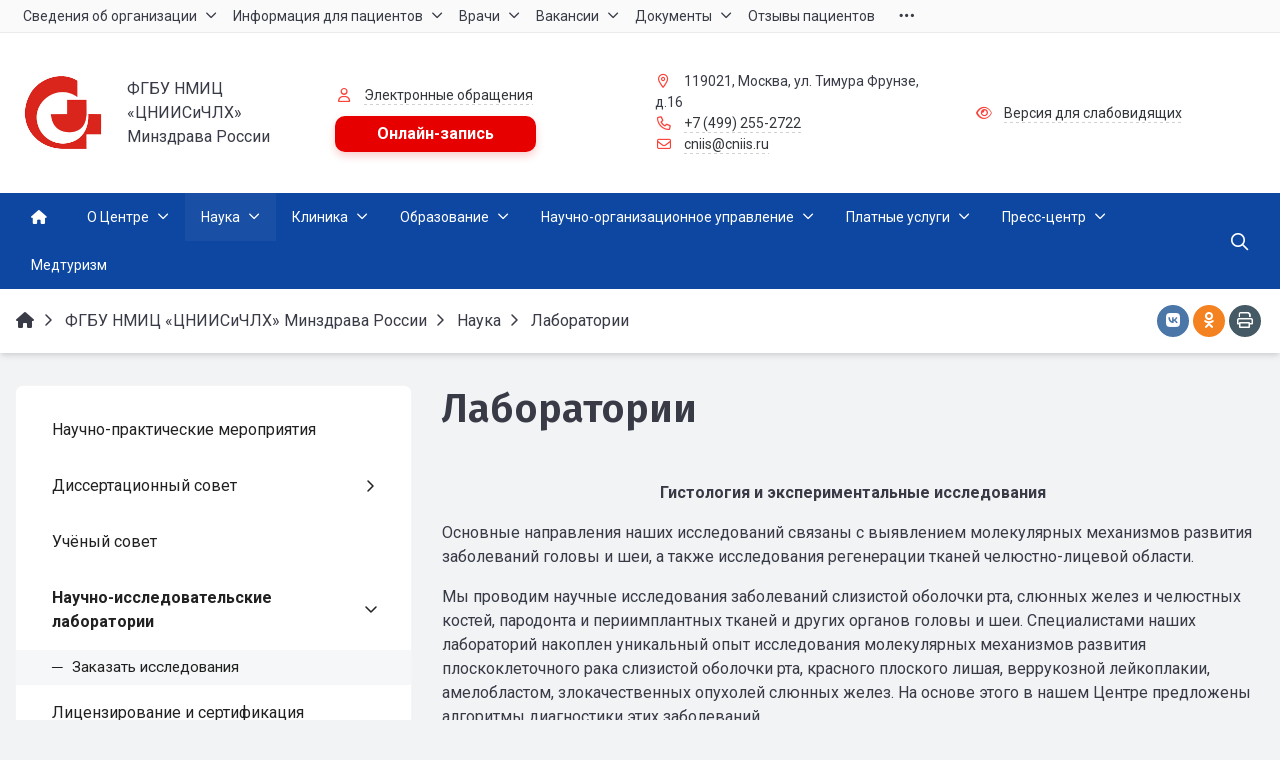

--- FILE ---
content_type: text/html; charset=UTF-8
request_url: http://cniis.ru/science/lab/
body_size: 341021
content:


<!DOCTYPE html>
<html style="font-size: 16px;" lang="ru">

	<head>
<style>
	div.row div.col-12.col-lg-2.d-flex.justify-content-end div.t--1.z-2 div#sfWidget.h-100 {display:none;}
</style>

<!-- Yandex.Metrika counter -->
<script type="text/javascript" >
   (function(m,e,t,r,i,k,a){m[i]=m[i]||function(){(m[i].a=m[i].a||[]).push(arguments)};
   m[i].l=1*new Date();
   for (var j = 0; j < document.scripts.length; j++) {if (document.scripts[j].src === r) { return; }}
   k=e.createElement(t),a=e.getElementsByTagName(t)[0],k.async=1,k.src=r,a.parentNode.insertBefore(k,a)})
   (window, document, "script", "https://mc.yandex.ru/metrika/tag.js", "ym");

   ym(31183451, "init", {
        clickmap:true,
        trackLinks:true,
        accurateTrackBounce:true,
        webvisor:true
   });
</script>
<noscript><div><img src="https://mc.yandex.ru/watch/31183451" style="position:absolute; left:-9999px;" alt="" /></div></noscript>
<!-- /Yandex.Metrika counter -->



		<meta name="viewport" content="width=device-width,initial-scale=1">
		<style>
	@media (min-width: 1200px){.container {max-width: 1320px!important;}}
	body {font-family: "Roboto", sans-serif!important}
	h1.sf-title, h2.sf-title, h3.sf-title, h4.sf-title, h5.sf-title, h6.sf-title, .sf-title {font-family: "Fira Sans", sans-serif!important}
	h1.sf-title, h2.sf-title, h3.sf-title, h4.sf-title, h5.sf-title, h6.sf-title, .sf-title {font-weight: bold!important}
.c-primary {color: #F9433A!important} 
.c-secondary {color: #000000!important} 
.bg-primary {background: #F9433A!important} 
.bg-secondary {background: #000000!important} 
.hover\:bg-primary:hover {background: #F9433A!important} 
.hover\:bg-secondary:hover {background: #000000!important} 
.b-primary {border-color: #F9433A!important} 
.b-secondary {border-color: #000000!important} 
.f-primary {fill: #F9433A!important} 
.f-secondary {fill: #000000!important} 
.s-primary {stroke: #F9433A!important} 
.s-secondary {stroke: #000000!important} 

/* border radius */
.r-default{border-radius: 0.5rem}

/* link */
a.l-primary, .l-primary a {color: #F9433A!important}
a.l-secondary, .l-secondary a {color: #000000!important}
a.l-hover-primary:hover, .l-hover-primary a:hover {color: #F9433A!important}
a.l-hover-secondary:hover, .l-hover-secondary a:hover {color: #000000!important}
a.bg-primary:focus, a.bg-primary:hover, button.bg-primary:focus, button.bg-primary:hover {background-color: #F9433A!important;}
a.bg-secondary:focus, a.bg-secondary:hover, button.bg-secondary:focus, button.bg-secondary:hover {background-color: #000000!important;}

/* button */
.btn-primary {background-color: #F9433A!important; border-color: #ed372e!important;}
.btn-primary:hover, .btn-primary:active, .btn-primary:focus, .btn-primary:not([disabled]):not(.disabled).active, .btn-primary:not([disabled]):not(.disabled):active, .show > .btn-primary.dropdown-toggle {background-color: #e02a21!important; border-color: #db251c!important;}
.btn-primary.disabled, .btn-primary:disabled {background-color: #ff5c53!important; border-color: #ff4f46!important;}
.btn-secondary {background-color: #000000!important; border-color: #000000!important;}
.btn-secondary:hover, .btn-secondary:active, .btn-secondary:focus, .btn-secondary:not([disabled]):not(.disabled).active, .btn-secondary:not([disabled]):not(.disabled):active, .show > .btn-secondary.dropdown-toggle  {background-color: #000000!important; border-color: #000000!important;}
.btn-secondary.disabled, .btn-secondary:disabled {background-color: #191919!important; border-color: #0c0c0c!important;}

.btn-outline.btn-primary:active, .btn-outline.btn-primary.active, .btn-outline.btn-primary.focus, .btn-outline.btn-primary:focus, .show > .btn-outline.btn-primary.dropdown-toggle {background-color: #F9433A !important; border-color: #F9433A !important;}
.btn-outline.btn-secondary:active, .btn-outline.btn-secondary.active, .btn-outline.btn-secondary.focus, .btn-outline.btn-secondary:focus, .show > .btn-outline.btn-secondary.dropdown-toggle {background-color: #000000 !important; border-color: #000000 !important;}

.btn-outline.btn-primary {color: #F9433A!important; border-color: #F9433A!important; background-color: transparent!important; background-image: none!important;}
.btn-outline.btn-primary:hover, .btn-outline.btn-primary:active, .btn-outline.btn-primary:focus {background-color: #F9433A!important; border-color: #F9433A!important; color: white!important;}
.btn-outline.btn-secondary {color: #000000!important; border-color: #000000!important; background-color: transparent!important; background-image: none!important;}
.btn-outline.btn-secondary:hover, .btn-outline.btn-secondary:active, .btn-outline.btn-secondary:focus {background-color: #000000!important; border-color: #000000!important; color: white!important;}

.btn-primary.btn-flat {background: transparent!important; color: #F9433A!important;}
.btn-secondary.btn-flat {background: transparent!important; color: #000000!important;}

/* navbar */
.light.sf-left-catalog ul li a span.submenu-indicator:hover {background-color: #F9433A!important}
@media (min-width: 768px) {

	.sf-nav section.center-section > ul > li.active > a.underline span.item-hover,
	.sf-nav section.center-section > ul > li:hover > a.underline span.item-hover,
	.sf-nav section.center-section > ul > li.focus > a.underline span.item-hover {
		border-bottom-color: #F9433A!important;
	}

	.sf-nav section.center-section > ul > li.active > a.fill,
	.sf-nav section.center-section > ul > li:hover > a.fill,
	.sf-nav section.center-section > ul > li.focus > a.fill {
		background: #F9433A!important;
	}
}

@media (min-width: 768px) {
	.center-section li.item-mega:hover > a > span.item-hover,
	.center-section li.item-mega.hover > a > span.item-hover,
	.center-section li.item-mega.focus > a > span.item-hover {
		border-bottom-color: #F9433A!important;
	}
}

/* tabs */
.sf-tabs-topline nav li.sf-tab-current {border-top-color: #F9433A!important;}
.sf-tabs-topline nav li.sf-tab-current a {box-shadow: inset 0 3px 0 #F9433A!important;}
.sf-tabs-topline nav a:hover {color: #F9433A!important;}

/*title*/
.sf-title-underline-center .sf-title:after, 
.sf-title-underline-center.sf-title:after,
.sf-title-underline-center-double .sf-title:before,
.sf-title-underline-center-double.sf-title:before,
.sf-title-underline-center-double .sf-title:after,
.sf-title-underline-center-double.sf-title:after,
.sf-title-underline-left .sf-title:after,
.sf-title-underline-left.sf-title:after
	{background: #F9433A!important}

.sf-nav-full-screen .sf-nav-full-screen-content .sf-nav-full-screen-lists ul li a span.submenu-indicator:hover 
	{background: #F9433A!important;}

.settings-panel .sf-tab-nav li.active {background-color: #F9433A;}

/* form */
.form-control:focus {box-shadow: 0 0 0 2px #F9433A!important;}
</style>

<meta http-equiv="Content-Type" content="text/html; charset=UTF-8" />
<meta name="description" content="В клинических подразделениях НМИЦ ЦНИИСиЧЛХ применяются новейшие разработки в области челюстно-лицевой хирургии, многие из которых только начинают внедряться в практику зарубежных клиник, а некоторые из разработок не имеют аналогов." />
<link href="/bitrix/cache/css/s1/simai.sf4med/template_fe0e345620992e26d69027aa59b2ed39/template_fe0e345620992e26d69027aa59b2ed39_v1.css?1761985134965005" type="text/css"  data-template-style="true" rel="stylesheet" />
<script>if(!window.BX)window.BX={};if(!window.BX.message)window.BX.message=function(mess){if(typeof mess==='object'){for(let i in mess) {BX.message[i]=mess[i];} return true;}};</script>
<script>(window.BX||top.BX).message({'pull_server_enabled':'N','pull_config_timestamp':'0','pull_guest_mode':'N','pull_guest_user_id':'0'});(window.BX||top.BX).message({'PULL_OLD_REVISION':'Для продолжения корректной работы с сайтом необходимо перезагрузить страницу.'});</script>
<script>(window.BX||top.BX).message({'JS_CORE_LOADING':'Загрузка...','JS_CORE_NO_DATA':'- Нет данных -','JS_CORE_WINDOW_CLOSE':'Закрыть','JS_CORE_WINDOW_EXPAND':'Развернуть','JS_CORE_WINDOW_NARROW':'Свернуть в окно','JS_CORE_WINDOW_SAVE':'Сохранить','JS_CORE_WINDOW_CANCEL':'Отменить','JS_CORE_WINDOW_CONTINUE':'Продолжить','JS_CORE_H':'ч','JS_CORE_M':'м','JS_CORE_S':'с','JSADM_AI_HIDE_EXTRA':'Скрыть лишние','JSADM_AI_ALL_NOTIF':'Показать все','JSADM_AUTH_REQ':'Требуется авторизация!','JS_CORE_WINDOW_AUTH':'Войти','JS_CORE_IMAGE_FULL':'Полный размер'});</script>

<script src="/bitrix/js/main/core/core.min.js?1706191549223197"></script>

<script>BX.Runtime.registerExtension({'name':'main.core','namespace':'BX','loaded':true});</script>
<script>BX.setJSList(['/bitrix/js/main/core/core_ajax.js','/bitrix/js/main/core/core_promise.js','/bitrix/js/main/polyfill/promise/js/promise.js','/bitrix/js/main/loadext/loadext.js','/bitrix/js/main/loadext/extension.js','/bitrix/js/main/polyfill/promise/js/promise.js','/bitrix/js/main/polyfill/find/js/find.js','/bitrix/js/main/polyfill/includes/js/includes.js','/bitrix/js/main/polyfill/matches/js/matches.js','/bitrix/js/ui/polyfill/closest/js/closest.js','/bitrix/js/main/polyfill/fill/main.polyfill.fill.js','/bitrix/js/main/polyfill/find/js/find.js','/bitrix/js/main/polyfill/matches/js/matches.js','/bitrix/js/main/polyfill/core/dist/polyfill.bundle.js','/bitrix/js/main/core/core.js','/bitrix/js/main/polyfill/intersectionobserver/js/intersectionobserver.js','/bitrix/js/main/lazyload/dist/lazyload.bundle.js','/bitrix/js/main/polyfill/core/dist/polyfill.bundle.js','/bitrix/js/main/parambag/dist/parambag.bundle.js']);
</script>
<script>(window.BX||top.BX).message({'LANGUAGE_ID':'ru','FORMAT_DATE':'DD.MM.YYYY','FORMAT_DATETIME':'DD.MM.YYYY HH:MI:SS','COOKIE_PREFIX':'BITRIX_SM','SERVER_TZ_OFFSET':'10800','UTF_MODE':'Y','SITE_ID':'s1','SITE_DIR':'/','USER_ID':'','SERVER_TIME':'1769024862','USER_TZ_OFFSET':'0','USER_TZ_AUTO':'Y','bitrix_sessid':'b9df36ce4da1391d28bfb3bc15b3b282'});</script>


<script src="/bitrix/js/pull/protobuf/protobuf.min.js?170168564076433"></script>
<script src="/bitrix/js/pull/protobuf/model.min.js?170168564014190"></script>
<script src="/bitrix/js/main/core/core_promise.min.js?17016856412490"></script>
<script src="/bitrix/js/rest/client/rest.client.min.js?17016856409240"></script>
<script src="/bitrix/js/pull/client/pull.client.min.js?170496701649554"></script>
<script>BX.setJSList(['/simai/asset/lazysizes/lazysizes-5.1.0/lazysizes.min.js','/simai/asset/lazysizes/lazysizes-5.1.0/plugins/respimg/ls.respimg.min.js','/simai/asset/lazysizes/lazysizes-5.1.0/plugins/unveilhooks/ls.unveilhooks.min.js','/simai/asset/jquery/jquery-3.3.1/jquery.min.js','/simai/asset/popper/popper-1.14.5/js/popper.min.js','/simai/asset/simai.framework/sf4.master/core/js/sf-full.min.js','/simai/asset/simai.framework/sf4.master/plugin/navigation/js/sf-nav.min.js','/simai/asset/fancybox/fancybox.master/js/jquery.fancybox.min.js','/simai/asset/swiper/swiper-4.4.2/js/swiper.min.js','/simai/grid/block/header/translate.yandex/script.js','/simai/asset/social-likes/social-likes-3.1.2/social-likes.min.js','/bitrix/components/bitrix/search.title/script.js','/bitrix/templates/simai.sf4med/components/bitrix/search.title/nav.search/script.js','/bitrix/components/simai/feedback.error/templates/.default/script.js']);</script>
<script>BX.setCSSList(['/simai/asset/simai.framework/sf4.master/core/css/sf-full.min.css','/simai/asset/simai.framework/sf4.master/plugin/navigation/css/sf-nav.min.css','/simai/asset/simai.framework/sf4.master/plugin/md-color/css/md-color.min.css','/simai/asset/simai.bx-panel/bx-panel-1.0.0/bx-panel.css','/simai/asset/font-awesome/sf-icon-5.22/css/all.min.css','/simai/asset/fancybox/fancybox.master/css/jquery.fancybox.min.css','/simai/asset/swiper/swiper-4.4.2/css/swiper.min.css','/bitrix/components/simai/sf.share/templates/.default/style.css','/bitrix/components/simai/feedback.error/templates/.default/style.css','/bitrix/templates/simai.sf4med/styles.css','/bitrix/templates/simai.sf4med/template_styles.css']);</script>
<script type="text/javascript">
					(function () {
						"use strict";

						var counter = function ()
						{
							var cookie = (function (name) {
								var parts = ("; " + document.cookie).split("; " + name + "=");
								if (parts.length == 2) {
									try {return JSON.parse(decodeURIComponent(parts.pop().split(";").shift()));}
									catch (e) {}
								}
							})("BITRIX_CONVERSION_CONTEXT_s1");

							if (cookie && cookie.EXPIRE >= BX.message("SERVER_TIME"))
								return;

							var request = new XMLHttpRequest();
							request.open("POST", "/bitrix/tools/conversion/ajax_counter.php", true);
							request.setRequestHeader("Content-type", "application/x-www-form-urlencoded");
							request.send(
								"SITE_ID="+encodeURIComponent("s1")+
								"&sessid="+encodeURIComponent(BX.bitrix_sessid())+
								"&HTTP_REFERER="+encodeURIComponent(document.referrer)
							);
						};

						if (window.frameRequestStart === true)
							BX.addCustomEvent("onFrameDataReceived", counter);
						else
							BX.ready(counter);
					})();
				</script>
<meta name="author" content="Rim Zabarov" />
<meta name="copyright" content="© 2019 Rim Zabarov" />
<meta name="distributor" content="SIMAI Studio - https://simai.studio" />
<link href="https://fonts.googleapis.com/css?family=Roboto:300,400,700&amp;subset=cyrillic,cyrillic-ext" rel="stylesheet">
<link href="https://fonts.googleapis.com/css?family=Fira+Sans:300,400,600&amp;subset=cyrillic,cyrillic-ext" rel="stylesheet">
<script type="text/javascript">BX.message({'SF_SPECIAL__SPECIAL_WHITE':'Белая','SF_SPECIAL__SPECIAL_BLACK':'Черная','SF_SPECIAL__SPECIAL_YELLOW':'Желтая','SF_SPECIAL__SPECIAL_BLUE':'Голубая','SF_SPECIAL__SPECIAL_GREEN':'Зеленая','SF_SPECIAL__SPECIAL_KEGL':' пунктов','SF_SPECIAL__KEGL_16':'16 пунктов','SF_SPECIAL__KERNING_NORMAL':'Нормальный','SF_SPECIAL__KERNING_MIDDLE':'Средний','SF_SPECIAL__KERNING_BIG':'Большой','SF_SPECIAL__IMG_OFF':'Выключены','SF_SPECIAL__IMG_ON_BLACK':'Чёрно-белые','SF_SPECIAL__IMG_ON_COLOR':'Цветные','SF_SPECIAL__INTERVAL_1_0':'Одинарный','SF_SPECIAL__INTERVAL_1_5':'Полуторный','SF_SPECIAL__INTERVAL_2_0':'Двойной','SF_SPECIAL__FONT_DEFAULT':'Стандартный','SF_SPECIAL__FONT_SANS':'Без засечек','SF_SPECIAL__FONT_SERIF':'С засечками','SF_SPECIAL__FONT_MONO':'Моноширинной','SF_SPECIAL__SOUND_ON':'Включен','SF_SPECIAL__SOUND_OFF':'Выключен','SF_SPECIAL__BTN_SANS_ARIAL':'Шрифт Arial(без засечек)','SF_SPECIAL__BTN_SANS':'Без засечек','SF_SPECIAL__BTN_SERIF_TIMES':'Шрифт Times(c засечками)','SF_SPECIAL__BTN_SERIF':'С засечками','SF_SPECIAL__BTN_MONO_COURIER':'Шрифт Courier New','SF_SPECIAL__BTN_MONO':'Моноширинной','SF_SPECIAL__BTN_MORE':'Уменьшить шрифт','SF_SPECIAL__BTN_LESS':'Увеличить шрифт','SF_SPECIAL__BTN_NORMAL':'Нормальный','SF_SPECIAL__BTN_MIDDLE':'Средний','SF_SPECIAL__BTN_BIG':'Большой','SF_SPECIAL__INTERVAL':'Интервал','SF_SPECIAL__BTN_ONE':'Одинарный','SF_SPECIAL__BTN_HALF':'Полуторный','SF_SPECIAL__BTN_TWO':'Двойной','SF_SPECIAL__COLOR':'Цвет','SF_SPECIAL__SCHEMA':' схема','SF_SPECIAL__BTN_WHITE':'Белая схема','SF_SPECIAL__BTN_BLACK':'Черная схема','SF_SPECIAL__BTN_YELLOW':'Желтая схема','SF_SPECIAL__BTN_BLUE':'Голубая схема','SF_SPECIAL__BTN_GREEN':'Зеленая схема','SF_SPECIAL__IMG':'Изображения','SF_SPECIAL__IMG_BTN_OFF':'Выключить изображения','SF_SPECIAL__IMG_BTN_BW':'Черно-белые изображения','SF_SPECIAL__IMG_BTN_COLOR':'Цветные изображения','SF_SPECIAL__PANEL':'Панель','SF_SPECIAL__BTN_OFF':'Выключить версию для слабовидящих','SF_SPECIAL__BTN_DEFAULT':'Сбросить настройки','SF_SPECIAL__BTN_UP':'Свернуть панель','SF_SPECIAL__KERNING':'Кернинг','SF_SPECIAL__KEGL':'Размер шрифта','SF_SPECIAL__FONT':'Шрифт','SF_SPECIAL__BTN_OFF_TEXT':'Выкл','SF_SPECIAL__BTN_BW_TEXT':'Ч/Б','SF_SPECIAL__IMG_BTN_COLOR_TEXT':'Цвет'})</script>
<meta property="og:url" content="http://www.cniis.ru/science/lab/" />
<meta property="og:type" content="website" />
<meta property="og:title" content="Лаборатории" />
<meta property="og:description" content="" />
<meta property="og:image" content="http://www.cniis.ru" />
<meta name="twitter:card" content="summary" />
<meta name="twitter:site" content="http://www.cniis.ru/science/lab/" />
<meta name="twitter:title" content="Лаборатории" />
<meta name="twitter:description" content="" />
<meta name="twitter:image" content="http://www.cniis.ru" />



<script  src="/bitrix/cache/js/s1/simai.sf4med/template_d2e5a96e469eda4b66d3dfa0b50f136f/template_d2e5a96e469eda4b66d3dfa0b50f136f_v1.js?1737104138498248"></script>
<script type="text/javascript">var _ba = _ba || []; _ba.push(["aid", "dbe09ffefe7202eb8c51b844574fc9f5"]); _ba.push(["host", "cniis.ru"]); (function() {var ba = document.createElement("script"); ba.type = "text/javascript"; ba.async = true;ba.src = (document.location.protocol == "https:" ? "https://" : "http://") + "bitrix.info/ba.js";var s = document.getElementsByTagName("script")[0];s.parentNode.insertBefore(ba, s);})();</script>


		<title> Лаборатории</title>
					<link rel="shortcut icon" href="/simai.data/image/favicon/favicon.ico" type="image/x-icon">
			</head>





	<body 
		class = 
		"
			lazyload 
			sf-pagewrap-area-layout-wide 
			sf-pagewrap-area-container-fixed 
			container-size-1320 
			roboto 
			theme-light 
			 
		"
		style = 
		"
			background-color: ;
			background-repeat: ;
			background-position-x: ;
			background-position-y: ;
			background-size: ;
			font-size: 16px;
					"
			>
				
		<section class="sf-service-top-area d-print-none">
					</section>

		<section 
			class = 
				"
					sf-pagewrap-area 
					overflow-hidden d-flex flex-col justify-content-start				"
			style = "background-color: "
		>
		
							

				<header 
					class = 
					"
						header-area d-print-none 
						theme-inherit 
						bg-theme-0 mb-4					"
					style = 
					"
						background-color: ;
				       						background-repeat: ;
						background-position-x: ;
						background-position-y: ;
						background-size: ;
					"
				>
					

 
<div style="position:relative">
  <section class="sf-grid-area  ">

										<div class="container-wrap bg-theme-1 bb-1 b-theme-3 " style="">
										
					<div class="container ">
						<div class="row ">
																								<div class=" col-12 col-lg-10 ">
									  																																														<div class=" ">
																												


<style>

.nav-dropdown {
    z-index:10;
}

.overflow-hidden {
    overflow: hidden!important;
}

.text-t-u {
    text-transform: uppercase;
}
	
.sf-left-catalog > ul > li > .catalog-submenu > .submenu a span.submenu-indicator{
    height: 1.5rem;
    width: 1.5rem;
    top: 7px;
}

.sf-nav-fixed .container-wrap .nav-container .sf-nav section.right-section .nav-search form .inner-search {
    z-index: 99;
}

.sf-left-catalog ul li a{
	z-index: 10 !important;
}

.sf-left-catalog ul li div.catalog-submenu ul.submenu li a, .sf-left-catalog ul li a{
    color: inherit;
}

@media only screen and (min-width: 770px)  { 
    .sf-nav section.center-section > ul > li:focus-within > .nav-submenu {display: flex !important;}
    .sf-nav section.center-section>ul>li:focus-within>.nav-submenu, html.special .sf-nav section.center-section>ul>li:focus-within>ul.transform-submenu {
        display: flex !important;
    }

    .sf-nav section.center-section>ul>li>ul.transform-submenu li:focus-within>.nav-submenu {display: flex !important;}
    .sf-nav section.center-section>ul>li>.nav-submenu>ul li:focus-within>.nav-submenu {display: flex !important;}


    .theme-light div.nav-container nav.sf-nav section.center-section ul.nav-items li.nav-item div.nav-submenu.theme-light ul.submenu-items li.nav-item:focus-within {
        background-color: rgba(0, 0, 0, 0.05);
        color: rgba(0, 0, 0, 0.87);
        border-color: rgba(255, 255, 255, 0.12);
    }

    .theme-light div.nav-container nav.sf-nav section.center-section ul.nav-items li.nav-item:focus-within {
        background-color: rgba(0, 0, 0, 0.05);
        color: rgba(0, 0, 0, 0.87);
        border-color: rgba(255, 255, 255, 0.12);
    }

    .navigation-container.theme-dark div.nav-container nav.sf-nav section.center-section ul.nav-items li.nav-item:focus-within {
        background-color: rgba(255, 255, 255, 0.05);
        color: white;
        border-color: rgba(0, 0, 0, 0.12);
    }


    .navigation-container.theme-dark div.nav-container nav.sf-nav section.center-section ul.nav-items li.nav-item div.nav-submenu.theme-dark ul.submenu-items li.nav-item:focus-within{
        background-color: rgba(255, 255, 255, 0.05);
        color: white;
        border-color: rgba(0, 0, 0, 0.12);
    }


    /* для табов стили */
    .sf-nav section.center-section>ul>li:focus-within>.nav-submenu, html.special .sf-nav section.center-section>ul>li:focus-within>ul.transform-submenu{display: flex !important;}

    .sf-nav section.center-section>ul>li>.nav-submenu>ul li:focus-within>.nav-submenu, html.special .sf-nav section.center-section>ul>li>.nav-submenu>ul li:focus-within>.nav-submenu{display: flex !important;}
    .sf-nav section.center-section>ul>li>ul.transform-submenu li:focus-within>.nav-submenu {display: flex !important;}



    .theme-light div.nav-container nav.sf-nav section.center-section ul.nav-items li.nav-item:focus-within {
        background-color: rgba(0, 0, 0, 0.05);
        color: rgba(0, 0, 0, 0.87);
        border-color: rgba(255, 255, 255, 0.12);
    }

    .theme-light div.nav-container nav.sf-nav section.center-section ul.nav-items li.nav-item div.nav-submenu.theme-light ul.submenu-items li.nav-item:focus-within {
        background-color: rgba(0, 0, 0, 0.05);
        color: rgba(0, 0, 0, 0.87);
        border-color: rgba(255, 255, 255, 0.12);
    }

    .navigation-container.theme-dark div.nav-container nav.sf-nav section.center-section ul.nav-items li.nav-item:focus-within  {
        background-color: rgba(255, 255, 255, 0.05);
        color: white;
        border-color: rgba(0, 0, 0, 0.12);
    }



    .navigation-container.theme-dark div.nav-container nav.sf-nav section.center-section ul.nav-items li.nav-item div.nav-submenu.theme-dark ul.submenu-items li.nav-item:focus-within {
        background-color: rgba(255, 255, 255, 0.05);
        color: white;
        border-color: rgba(0, 0, 0, 0.12);
    }

    .navigation-container.theme-dark div.nav-container nav.sf-nav section.center-section ul.nav-items li.nav-item div.nav-submenu.theme-light ul.submenu-items li.nav-item:focus-within {
        background-color: rgba(0, 0, 0, 0.05);
        color: rgba(0, 0, 0, 0.87);
        border-color: rgba(255, 255, 255, 0.12);
    }
}

.sf-pagewrap-area-layout-narrow.sf-pagewrap-area-container-fixed .sf-pagewrap-area .submenu-items.container {
    width: 100%;
}


@media (max-width: 768px) {
	
	.mobile-level{
		flex-direction: column !important;
	}
	.item-text{
		white-space: normal !important;
	}
}


/* captions for fixed menu */
.fixed-theme-dark.nav-fixed a.item-link{
    background-color: transparent;
    color: white !important;
}
.fixed-theme-light.nav-fixed a.item-link{
    background-color: transparent;
    color: rgba(27,31,44,.54) !important;
}
/* icons - fixed, non-fixed - colors */
.theme-light .c-icon-active, .fixed-theme-light.nav-fixed .c-icon-active{
    color: rgba(27,31,44,.54) !important;
}
.theme-dark .c-icon-active, .fixed-theme-dark.nav-fixed .c-icon-active{
    color: white !important;
}
</style>

            <style>
                            .sf-nav-fixedbbfb463872 {background: transparent!important;}
                                        .child-color-submenu-bbfb463872 {background:white;}
                                        @media (max-width: 768px) {
                    .mobile-viewbbfb463872 {background: #f1f3f5!important;}
                }
                                    
            

                             
                .nav-fixed-bbfb463872 {background: rgba(255, 255, 255, 1)!important;}
                
                                    .nav-fixed-bbfb463872 .fixed-submenu-colorbbfb463872 {background: white!important;}
                            

        </style>
	            <div class="navigation-container sf-nav-fixedbbfb463872 no-fixed sf-nav-fixed 
                                        fixed-theme-light             
            vertical-submenu"
            id="sf-fixed-id-bbfb463872">      
             <div class="container-wrap">
            <div class="w-100 nav-container">
    
             <nav data-nav id="sf-nav-bbfb463872"
            class="sf-nav w-100 m-0 p-0 d-flex align-items-streach justify-content-between flex-row flex-wrap">
                <section class="left-section d-flex align-items-streach justify-content-between flex-row flex-wrap">
                                                        <!--<a class="nav-logo" href="/">
                <img src="image/list.jpg"
                    class="hidden-md-down d-inline mr-2 w-75">
            </a>-->
        </section>
                                <section style="justify-content:flex-start!important;" class="center-section align-items-streach mobile-level sf-scroll overflow-hidden
            justify-content-start                            mobile-theme-light mobile-viewbbfb463872                        ">
				            <button class="mobile-close sf-close" style="display:none"></button>
            <h3 class="mobile-header m-0" style="display: none">
                Меню            </h3>
                   <ul class="nav-items d-inline-flex align-items-streach justify-content-start p-0 m-0">
                                
                                                                                                                                                        <li tabindex="-1" class="nav-item ">

                                    <a  class="p-2 t--1 allotment                                         item-link                                                                                " 
                                        href="/about/">
                                                                                                                            <span class="item-text">
                                                Сведения об организации                                            </span>
                                                                                                                            <span class='item-icon submenu-indicator nav-next-level '> 
                                                <i class="far fa-angle-down" aria-hidden="true"></i>
                                            </span>
                                                                                <span class="item-hover" style="display:none"></span>
                                    </a>
                                    
                                    <!-- -->
                                                                            <div class="nav-submenu mobile-level sf-scroll align-items-start justify-content-xl-center
                                                                                            theme-light child-color-submenu-bbfb463872 
                                                                                                                                                                                            fixed-theme-light-submenu fixed-submenu-colorbbfb463872                                                                                                                                                                                        mobile-theme-light mobile-viewbbfb463872                                            " style="z-index:100">
                                            <div class="content-mobile-horizontal w-100" style="display:none">
                                                <h3 class="mobile-header m-0" style="display:none">
                                                    Сведения об организации                                                </h3>
                                                <a  class="nav-back w-100 align-items-center justify-content-start pt-3 pb-3" href="#">
                                                    <span class="back-icon mr-2">
                                                        <i class="far fa-arrow-left"></i>
                                                    </span>
                                                    <span class="item-text">
                                                        Назад                                                    </span>
                                                </a>
                                            </div>
                                            <ul class="nav-items submenu-items p-0 container w-100">
                                                <li tabindex="-1" class="nav-item one-mobile  one-link">
                                                <a  class="p-2 t--1                                                     item-link" 
                                                        href="/about/">
                                                        <span class="item-text">
                                                            Сведения об организации                                                        </span>
                                                    </a>
                                                                                                                                                                                            
                                                                                                                                                                <li tabindex="-1" class="nav-item ">
                                        <a  class="p-2 t--1 item-link" href="/about/polnoe-naimenovanie/">
                                                                                        <span class="item-text">
                                                Полное наименование                                            </span>
                                        </a>
                                    </li>													
                                                                                                                                                                                        
                                                                                                                                                                <li tabindex="-1" class="nav-item ">
                                        <a  class="p-2 t--1 item-link" href="/about/mesto-nakhozhdeniya/">
                                                                                        <span class="item-text">
                                                Место нахождения                                            </span>
                                        </a>
                                    </li>													
                                                                                                                                                                                        
                                                                                                                                                                <li tabindex="-1" class="nav-item ">
                                        <a  class="p-2 t--1 item-link" href="/about/pochtovyy-adres/">
                                                                                        <span class="item-text">
                                                Почтовый адрес                                            </span>
                                        </a>
                                    </li>													
                                                                                                                                                                                        
                                                                                                                                                                <li tabindex="-1" class="nav-item ">
                                        <a  class="p-2 t--1 item-link" href="/about/skhema-proezda/">
                                                                                        <span class="item-text">
                                                Схема проезда                                            </span>
                                        </a>
                                    </li>													
                                                                                                                                                                                        
                                                                                                                                                                <li tabindex="-1" class="nav-item ">
                                        <a  class="p-2 t--1 item-link" href="/about/data-gosudarstvennoy-registratsii/">
                                                                                        <span class="item-text">
                                                Дата государственной регистрации                                            </span>
                                        </a>
                                    </li>													
                                                                                                                                                                                        
                                                                                                                                                                <li tabindex="-1" class="nav-item ">
                                        <a  class="p-2 t--1 item-link" href="/about/svedeniya-ob-uchreditele-uchreditelyakh/">
                                                                                        <span class="item-text">
                                                Правила приёма граждан руководством Центра                                            </span>
                                        </a>
                                    </li>													
                                                                                                                                                                                        
                                                                                                                                                                <li tabindex="-1" class="nav-item ">
                                        <a  class="p-2 t--1 item-link" href="/about/litsenziya/">
                                                                                        <span class="item-text">
                                                Лицензии                                            </span>
                                        </a>
                                    </li>													
                                                                                                                                                                                        
                                                                                                                                                                <li tabindex="-1" class="nav-item ">
                                        <a  class="p-2 t--1 item-link" href="/info/area/">
                                                                                        <span class="item-text">
                                                Структура и органы управления                                            </span>
                                        </a>
                                    </li>													
                                                                                                                                                                                        
                                                                                                                                                                <li tabindex="-1" class="nav-item ">
                                        <a  class="p-2 t--1 item-link" href="/about/informatsiya-o-gosudarstvennom-zadanii/">
                                                                                        <span class="item-text">
                                                Информация о государственном задании                                            </span>
                                        </a>
                                    </li>													
                                                                                                                                                                                                                                            </ul>
                                </div>
                                    </li>
                    
                                                                                                                                                        <li tabindex="-1" class="nav-item ">

                                    <a  class="p-2 t--1 allotment                                         item-link                                                                                " 
                                        href="/patients/">
                                                                                                                            <span class="item-text">
                                                Информация для пациентов                                            </span>
                                                                                                                            <span class='item-icon submenu-indicator nav-next-level '> 
                                                <i class="far fa-angle-down" aria-hidden="true"></i>
                                            </span>
                                                                                <span class="item-hover" style="display:none"></span>
                                    </a>
                                    
                                    <!-- -->
                                                                            <div class="nav-submenu mobile-level sf-scroll align-items-start justify-content-xl-center
                                                                                            theme-light child-color-submenu-bbfb463872 
                                                                                                                                                                                            fixed-theme-light-submenu fixed-submenu-colorbbfb463872                                                                                                                                                                                        mobile-theme-light mobile-viewbbfb463872                                            " style="z-index:100">
                                            <div class="content-mobile-horizontal w-100" style="display:none">
                                                <h3 class="mobile-header m-0" style="display:none">
                                                    Информация для пациентов                                                </h3>
                                                <a  class="nav-back w-100 align-items-center justify-content-start pt-3 pb-3" href="#">
                                                    <span class="back-icon mr-2">
                                                        <i class="far fa-arrow-left"></i>
                                                    </span>
                                                    <span class="item-text">
                                                        Назад                                                    </span>
                                                </a>
                                            </div>
                                            <ul class="nav-items submenu-items p-0 container w-100">
                                                <li tabindex="-1" class="nav-item one-mobile  one-link">
                                                <a  class="p-2 t--1                                                     item-link" 
                                                        href="/patients/">
                                                        <span class="item-text">
                                                            Информация для пациентов                                                        </span>
                                                    </a>
                                                                                                                                                                                            
                                                                                                                                                            <li tabindex="-1" class="nav-item ">
                                    <a  class="p-2 t--1                                         item-link" 
                                        href="/patients/">

                                                                                        
                                            <span class="item-text">
                                                Информация для пациентов                                            </span>
                                                                                            <span class='item-icon submenu-indicator nav-next-level '> 
                                                    <i class="far fa-angle-down" aria-hidden="true"></i>
                                                </span>
                                                                                    </a>
                                        
                                                                                    <div class="nav-submenu mobile-level sf-scroll align-items-start justify-content-xl-center
                                                                                                    theme-light child-color-submenu-bbfb463872 
                                                                                                                                                                                                            fixed-theme-light-submenu fixed-submenu-colorbbfb463872                                                                                                                                                                                                        mobile-theme-light mobile-viewbbfb463872                                                ">
                                                <div class="content-mobile-horizontal" style="display:none">
                                                    <h3 class="mobile-header" style="display:none">Информация для пациентов</h3>
                                                    <a  class="nav-back w-100 align-items-center justify-content-start pt-3 pb-3" href="#">
                                                        <span class="back-icon mr-2">
                                                            <i class="far fa-arrow-left"></i>
                                                        </span>
                                                        <span class="item-text">
                                                            Назад                                                        </span>
                                                    </a>
                                                </div>
                                                <ul class="nav-items submenu-items p-0 container w-100">
                                                <li tabindex="-1" class="nav-item one-mobile ">
                                                <a  class="p-2 t--1                                                     item-link"
                                                            href="/patients/">
                                                                                                                        <span class="item-text">
                                                                Информация для пациентов                                                            </span>
                                                        </a>
                                                                                                                                                                                                
                                                                                                                                                                <li tabindex="-1" class="nav-item ">
                                        <a  class="p-2 t--1 item-link" href="/patients/grafik-priema-grazhdan-rukovoditelem.php">
                                                                                        <span class="item-text">
                                                Правила приема граждан                                            </span>
                                        </a>
                                    </li>													
                                                                                                                                                                                        
                                                                                                                                                                <li tabindex="-1" class="nav-item ">
                                        <a  class="p-2 t--1 item-link" href="/patients/grafik-raboty-uchrezhdeniya.php">
                                                                                        <span class="item-text">
                                                Режим и график работы                                             </span>
                                        </a>
                                    </li>													
                                                                                                                                                                                        
                                                                                                                                                                <li tabindex="-1" class="nav-item ">
                                        <a  class="p-2 t--1 item-link" href="/patients/oplata-uslug.php">
                                                                                        <span class="item-text">
                                                Оплата услуг                                            </span>
                                        </a>
                                    </li>													
                                                                                                                                                                                        
                                                                                                                                                                <li tabindex="-1" class="nav-item ">
                                        <a  class="p-2 t--1 item-link" href="/patients/rights.php">
                                                                                        <span class="item-text">
                                                Права и обязанности граждан в сфере охраны здоровья                                            </span>
                                        </a>
                                    </li>													
                                                                                                                                                                                        
                                                                                                                                                                <li tabindex="-1" class="nav-item ">
                                        <a  class="p-2 t--1 item-link" href="/patients/pravila-vnutrennego-rasporyadka.php">
                                                                                        <span class="item-text">
                                                Правила внутреннего распорядка для потребителей услуг                                            </span>
                                        </a>
                                    </li>													
                                                                                                                                                                                        
                                                                                                                                                            <li tabindex="-1" class="nav-item ">
                                    <a  class="p-2 t--1                                         item-link" 
                                        href="/patients/faq/">

                                                                                        
                                            <span class="item-text">
                                                Вопрос-ответ                                            </span>
                                                                                            <span class='item-icon submenu-indicator nav-next-level '> 
                                                    <i class="far fa-angle-down" aria-hidden="true"></i>
                                                </span>
                                                                                    </a>
                                        
                                                                                    <div class="nav-submenu mobile-level sf-scroll align-items-start justify-content-xl-center
                                                                                                    theme-light child-color-submenu-bbfb463872 
                                                                                                                                                                                                            fixed-theme-light-submenu fixed-submenu-colorbbfb463872                                                                                                                                                                                                        mobile-theme-light mobile-viewbbfb463872                                                ">
                                                <div class="content-mobile-horizontal" style="display:none">
                                                    <h3 class="mobile-header" style="display:none">Вопрос-ответ</h3>
                                                    <a  class="nav-back w-100 align-items-center justify-content-start pt-3 pb-3" href="#">
                                                        <span class="back-icon mr-2">
                                                            <i class="far fa-arrow-left"></i>
                                                        </span>
                                                        <span class="item-text">
                                                            Назад                                                        </span>
                                                    </a>
                                                </div>
                                                <ul class="nav-items submenu-items p-0 container w-100">
                                                <li tabindex="-1" class="nav-item one-mobile ">
                                                <a  class="p-2 t--1                                                     item-link"
                                                            href="/patients/faq/">
                                                                                                                        <span class="item-text">
                                                                Вопрос-ответ                                                            </span>
                                                        </a>
                                                                                                                                                                                                
                                                                                                                                                                <li tabindex="-1" class="nav-item ">
                                        <a  class="p-2 t--1 item-link" href="/patients/faq/ask.php">
                                                                                        <span class="item-text">
                                                Задать вопрос                                            </span>
                                        </a>
                                    </li>													
                                                                                                                                                                                                                                            </ul></div></li>                                                    </ul>
                                </div>
                                    </li>
                    
                                                                                                                                                                <li tabindex="-1" class="nav-item ">
                                        <a  class="p-2 t--1 item-link" href="/patients/elektronnye-obrashcheniya/">
                                                                                        <span class="item-text">
                                                Электронные обращения                                            </span>
                                        </a>
                                    </li>													
                                                                                                                                                                                        
                                                                                                                                                                <li tabindex="-1" class="nav-item ">
                                        <a  class="p-2 t--1 item-link" href="https://cniis.infoclinica.ru/login">
                                                                                        <span class="item-text">
                                                Личный кабинет пациента                                            </span>
                                        </a>
                                    </li>													
                                                                                                                                                                                        
                                                                                                                                                                <li tabindex="-1" class="nav-item ">
                                        <a  class="p-2 t--1 item-link" href="https://www.cniis.ru/patients/elektronnye-obrashcheniya/zapisatsya-na-priem.php">
                                                                                        <span class="item-text">
                                                Онлайн запись                                            </span>
                                        </a>
                                    </li>													
                                                                                                                                                                                        
                                                                                                                                                                <li tabindex="-1" class="nav-item ">
                                        <a  class="p-2 t--1 item-link" href="/patients/pamyatka-o-realizatsii-prava/">
                                                                                        <span class="item-text">
                                                Памятка гражданам о реализации права на медицинскую помощь                                            </span>
                                        </a>
                                    </li>													
                                                                                                                                                                                        
                                                                                                                                                                <li tabindex="-1" class="nav-item ">
                                        <a  class="p-2 t--1 item-link" href="/patients/program/poryadok-polucheniya-pomoshchi-v-ramkakh-programmy-gosudarstvennykh-garantiy.php">
                                                                                        <span class="item-text">
                                                Федеральная программа государственных гарантий бесплатного оказания гражданам медицинской помощи                                            </span>
                                        </a>
                                    </li>													
                                                                                                                                                                                        
                                                                                                                                                                <li tabindex="-1" class="nav-item ">
                                        <a  class="p-2 t--1 item-link" href="/patients/program/territorialnaya-programma-gosudarstvennykh-garantiy-besplatnogo-okazaniya-grazhdanam-meditsinskoy-po.php">
                                                                                        <span class="item-text">
                                                Территориальная программа государственных гарантий бесплатного оказания гражданам медицинской помощи                                            </span>
                                        </a>
                                    </li>													
                                                                                                                                                                                        
                                                                                                                                                                <li tabindex="-1" class="nav-item ">
                                        <a  class="p-2 t--1 item-link" href="/patients/dispanserizatsiya/">
                                                                                        <span class="item-text">
                                                Диспансеризация                                            </span>
                                        </a>
                                    </li>													
                                                                                                                                                                                        
                                                                                                                                                                <li tabindex="-1" class="nav-item ">
                                        <a  class="p-2 t--1 item-link" href="/service/">
                                                                                        <span class="item-text">
                                                Платные услуги                                            </span>
                                        </a>
                                    </li>													
                                                                                                                                                                                        
                                                                                                                                                                <li tabindex="-1" class="nav-item ">
                                        <a  class="p-2 t--1 item-link" href="/patients/veteranam-boevykh-deystviy/">
                                                                                        <span class="item-text">
                                                Оказание медицинской помощи ветеранам боевых действий                                            </span>
                                        </a>
                                    </li>													
                                                                                                                                                                                                                                            </ul>
                                </div>
                                    </li>
                    
                                                                                                                                                        <li tabindex="-1" class="nav-item ">

                                    <a  class="p-2 t--1 allotment                                         item-link                                                                                " 
                                        href="/specialists/">
                                                                                                                            <span class="item-text">
                                                Врачи                                            </span>
                                                                                                                            <span class='item-icon submenu-indicator nav-next-level '> 
                                                <i class="far fa-angle-down" aria-hidden="true"></i>
                                            </span>
                                                                                <span class="item-hover" style="display:none"></span>
                                    </a>
                                    
                                    <!-- -->
                                                                            <div class="nav-submenu mobile-level sf-scroll align-items-start justify-content-xl-center
                                                                                            theme-light child-color-submenu-bbfb463872 
                                                                                                                                                                                            fixed-theme-light-submenu fixed-submenu-colorbbfb463872                                                                                                                                                                                        mobile-theme-light mobile-viewbbfb463872                                            " style="z-index:100">
                                            <div class="content-mobile-horizontal w-100" style="display:none">
                                                <h3 class="mobile-header m-0" style="display:none">
                                                    Врачи                                                </h3>
                                                <a  class="nav-back w-100 align-items-center justify-content-start pt-3 pb-3" href="#">
                                                    <span class="back-icon mr-2">
                                                        <i class="far fa-arrow-left"></i>
                                                    </span>
                                                    <span class="item-text">
                                                        Назад                                                    </span>
                                                </a>
                                            </div>
                                            <ul class="nav-items submenu-items p-0 container w-100">
                                                <li tabindex="-1" class="nav-item one-mobile  one-link">
                                                <a  class="p-2 t--1                                                     item-link" 
                                                        href="/specialists/">
                                                        <span class="item-text">
                                                            Врачи                                                        </span>
                                                    </a>
                                                                                                                                                                                            
                                                                                                                                                                <li tabindex="-1" class="nav-item ">
                                        <a  class="p-2 t--1 item-link" href="/specialists/raspisanie/index.php">
                                                                                        <span class="item-text">
                                                Расписание                                            </span>
                                        </a>
                                    </li>													
                                                                                                                                                                                                                                            </ul>
                                </div>
                                    </li>
                    
                                                                                                                                                        <li tabindex="-1" class="nav-item ">

                                    <a  class="p-2 t--1 allotment                                         item-link                                                                                " 
                                        href="/vacancy/">
                                                                                                                            <span class="item-text">
                                                Вакансии                                            </span>
                                                                                                                            <span class='item-icon submenu-indicator nav-next-level '> 
                                                <i class="far fa-angle-down" aria-hidden="true"></i>
                                            </span>
                                                                                <span class="item-hover" style="display:none"></span>
                                    </a>
                                    
                                    <!-- -->
                                                                            <div class="nav-submenu mobile-level sf-scroll align-items-start justify-content-xl-center
                                                                                            theme-light child-color-submenu-bbfb463872 
                                                                                                                                                                                            fixed-theme-light-submenu fixed-submenu-colorbbfb463872                                                                                                                                                                                        mobile-theme-light mobile-viewbbfb463872                                            " style="z-index:100">
                                            <div class="content-mobile-horizontal w-100" style="display:none">
                                                <h3 class="mobile-header m-0" style="display:none">
                                                    Вакансии                                                </h3>
                                                <a  class="nav-back w-100 align-items-center justify-content-start pt-3 pb-3" href="#">
                                                    <span class="back-icon mr-2">
                                                        <i class="far fa-arrow-left"></i>
                                                    </span>
                                                    <span class="item-text">
                                                        Назад                                                    </span>
                                                </a>
                                            </div>
                                            <ul class="nav-items submenu-items p-0 container w-100">
                                                <li tabindex="-1" class="nav-item one-mobile  one-link">
                                                <a  class="p-2 t--1                                                     item-link" 
                                                        href="/vacancy/">
                                                        <span class="item-text">
                                                            Вакансии                                                        </span>
                                                    </a>
                                                                                                                                                                                            
                                                                                                                                                                <li tabindex="-1" class="nav-item ">
                                        <a  class="p-2 t--1 item-link" href="/vacancy/index.php">
                                                                                        <span class="item-text">
                                                Вакансии                                            </span>
                                        </a>
                                    </li>													
                                                                                                                                                                                        
                                                                                                                                                                <li tabindex="-1" class="nav-item ">
                                        <a  class="p-2 t--1 item-link" href="/vacancy/add/">
                                                                                        <span class="item-text">
                                                Заполнить анкету                                            </span>
                                        </a>
                                    </li>													
                                                                                                                                                                                                                                            </ul>
                                </div>
                                    </li>
                    
                                                                                                                                                        <li tabindex="-1" class="nav-item ">

                                    <a  class="p-2 t--1 allotment                                         item-link                                                                                " 
                                        href="/documents/">
                                                                                                                            <span class="item-text">
                                                Документы                                            </span>
                                                                                                                            <span class='item-icon submenu-indicator nav-next-level '> 
                                                <i class="far fa-angle-down" aria-hidden="true"></i>
                                            </span>
                                                                                <span class="item-hover" style="display:none"></span>
                                    </a>
                                    
                                    <!-- -->
                                                                            <div class="nav-submenu mobile-level sf-scroll align-items-start justify-content-xl-center
                                                                                            theme-light child-color-submenu-bbfb463872 
                                                                                                                                                                                            fixed-theme-light-submenu fixed-submenu-colorbbfb463872                                                                                                                                                                                        mobile-theme-light mobile-viewbbfb463872                                            " style="z-index:100">
                                            <div class="content-mobile-horizontal w-100" style="display:none">
                                                <h3 class="mobile-header m-0" style="display:none">
                                                    Документы                                                </h3>
                                                <a  class="nav-back w-100 align-items-center justify-content-start pt-3 pb-3" href="#">
                                                    <span class="back-icon mr-2">
                                                        <i class="far fa-arrow-left"></i>
                                                    </span>
                                                    <span class="item-text">
                                                        Назад                                                    </span>
                                                </a>
                                            </div>
                                            <ul class="nav-items submenu-items p-0 container w-100">
                                                <li tabindex="-1" class="nav-item one-mobile  one-link">
                                                <a  class="p-2 t--1                                                     item-link" 
                                                        href="/documents/">
                                                        <span class="item-text">
                                                            Документы                                                        </span>
                                                    </a>
                                                                                                                                                                                            
                                                                                                                                                                <li tabindex="-1" class="nav-item ">
                                        <a  class="p-2 t--1 item-link" href="/documents/normativno-pravovye-dokumenty/">
                                                                                        <span class="item-text">
                                                Законодательные и нормативно-правовые документы                                            </span>
                                        </a>
                                    </li>													
                                                                                                                                                                                        
                                                                                                                                                                <li tabindex="-1" class="nav-item ">
                                        <a  class="p-2 t--1 item-link" href="/documents/lokalnye-dokumenty/">
                                                                                        <span class="item-text">
                                                Локальные документы                                            </span>
                                        </a>
                                    </li>													
                                                                                                                                                                                        
                                                                                                                                                                <li tabindex="-1" class="nav-item ">
                                        <a  class="p-2 t--1 item-link" href="/documents/bukhgalterskaya-otchetnost/">
                                                                                        <span class="item-text">
                                                Бухгалтерская отчетность                                            </span>
                                        </a>
                                    </li>													
                                                                                                                                                                                                                                            </ul>
                                </div>
                                    </li>
                    
                                                                                                                            							
                                    <li tabindex="-1" class="nav-item   ">
                                        <a  class="p-2 t--1 
											allotment                                             item-link                                                                                        "
                                            href="/reviews/">
                                                                                                                                        <span class="item-text">
                                                    Отзывы пациентов                                                </span>
                                                                                        <span class="item-hover" style="display:none"></span>
                                        </a>
                                    </li>
                                                                                                                                                                                        
                                                                                                                                                        <li tabindex="-1" class="nav-item ">

                                    <a  class="p-2 t--1 allotment                                         item-link                                                                                " 
                                        href="/contacts/">
                                                                                                                            <span class="item-text">
                                                Контактная информация                                            </span>
                                                                                                                            <span class='item-icon submenu-indicator nav-next-level '> 
                                                <i class="far fa-angle-down" aria-hidden="true"></i>
                                            </span>
                                                                                <span class="item-hover" style="display:none"></span>
                                    </a>
                                    
                                    <!-- -->
                                                                            <div class="nav-submenu mobile-level sf-scroll align-items-start justify-content-xl-center
                                                                                            theme-light child-color-submenu-bbfb463872 
                                                                                                                                                                                            fixed-theme-light-submenu fixed-submenu-colorbbfb463872                                                                                                                                                                                        mobile-theme-light mobile-viewbbfb463872                                            " style="z-index:100">
                                            <div class="content-mobile-horizontal w-100" style="display:none">
                                                <h3 class="mobile-header m-0" style="display:none">
                                                    Контактная информация                                                </h3>
                                                <a  class="nav-back w-100 align-items-center justify-content-start pt-3 pb-3" href="#">
                                                    <span class="back-icon mr-2">
                                                        <i class="far fa-arrow-left"></i>
                                                    </span>
                                                    <span class="item-text">
                                                        Назад                                                    </span>
                                                </a>
                                            </div>
                                            <ul class="nav-items submenu-items p-0 container w-100">
                                                <li tabindex="-1" class="nav-item one-mobile  one-link">
                                                <a  class="p-2 t--1                                                     item-link" 
                                                        href="/contacts/">
                                                        <span class="item-text">
                                                            Контактная информация                                                        </span>
                                                    </a>
                                                                                                                                                                                            
                                                                                                                                                                <li tabindex="-1" class="nav-item ">
                                        <a  class="p-2 t--1 item-link" href="/contacts/index.php">
                                                                                        <span class="item-text">
                                                Контактная информация                                            </span>
                                        </a>
                                    </li>													
                                                                                                                                                                                        
                                                                                                                                                                <li tabindex="-1" class="nav-item ">
                                        <a  class="p-2 t--1 item-link" href="/contacts/directory/">
                                                                                        <span class="item-text">
                                                Телефонный справочник                                            </span>
                                        </a>
                                    </li>													
                                                                                                                                                                                                                                            </ul>
                                </div>
                                    </li>
                    
                                                                                                                                                        <li tabindex="-1" class="nav-item ">

                                    <a  class="p-2 t--1 allotment                                         item-link                                                                                " 
                                        href="/control/">
                                                                                                                            <span class="item-text">
                                                Вышестоящие и контролирующие органы                                            </span>
                                                                                                                            <span class='item-icon submenu-indicator nav-next-level '> 
                                                <i class="far fa-angle-down" aria-hidden="true"></i>
                                            </span>
                                                                                <span class="item-hover" style="display:none"></span>
                                    </a>
                                    
                                    <!-- -->
                                                                            <div class="nav-submenu mobile-level sf-scroll align-items-start justify-content-xl-center
                                                                                            theme-light child-color-submenu-bbfb463872 
                                                                                                                                                                                            fixed-theme-light-submenu fixed-submenu-colorbbfb463872                                                                                                                                                                                        mobile-theme-light mobile-viewbbfb463872                                            " style="z-index:100">
                                            <div class="content-mobile-horizontal w-100" style="display:none">
                                                <h3 class="mobile-header m-0" style="display:none">
                                                    Вышестоящие и контролирующие органы                                                </h3>
                                                <a  class="nav-back w-100 align-items-center justify-content-start pt-3 pb-3" href="#">
                                                    <span class="back-icon mr-2">
                                                        <i class="far fa-arrow-left"></i>
                                                    </span>
                                                    <span class="item-text">
                                                        Назад                                                    </span>
                                                </a>
                                            </div>
                                            <ul class="nav-items submenu-items p-0 container w-100">
                                                <li tabindex="-1" class="nav-item one-mobile  one-link">
                                                <a  class="p-2 t--1                                                     item-link" 
                                                        href="/control/">
                                                        <span class="item-text">
                                                            Вышестоящие и контролирующие органы                                                        </span>
                                                    </a>
                                                                                                                                                                                            
                                                                                                                                                                <li tabindex="-1" class="nav-item ">
                                        <a  class="p-2 t--1 item-link" href="/control/control.php">
                                                                                        <span class="item-text">
                                                Вышестоящие и контролирующие органы                                            </span>
                                        </a>
                                    </li>													
                                                                                                                                                                                        
                                                                                                                                                                <li tabindex="-1" class="nav-item ">
                                        <a  class="p-2 t--1 item-link" href="/clinic/dms/">
                                                                                        <span class="item-text">
                                                Страховые медицинские организации                                            </span>
                                        </a>
                                    </li>													
                                                                                                                                                                                                                                            </ul>
                                </div>
                                    </li>
                    
                                                                                                                                                        <li tabindex="-1" class="nav-item ">

                                    <a  class="p-2 t--1 allotment                                         item-link                                                                                " 
                                        href="/anti-corruption/">
                                                                                                                            <span class="item-text">
                                                Противодействие коррупции                                            </span>
                                                                                                                            <span class='item-icon submenu-indicator nav-next-level '> 
                                                <i class="far fa-angle-down" aria-hidden="true"></i>
                                            </span>
                                                                                <span class="item-hover" style="display:none"></span>
                                    </a>
                                    
                                    <!-- -->
                                                                            <div class="nav-submenu mobile-level sf-scroll align-items-start justify-content-xl-center
                                                                                            theme-light child-color-submenu-bbfb463872 
                                                                                                                                                                                            fixed-theme-light-submenu fixed-submenu-colorbbfb463872                                                                                                                                                                                        mobile-theme-light mobile-viewbbfb463872                                            " style="z-index:100">
                                            <div class="content-mobile-horizontal w-100" style="display:none">
                                                <h3 class="mobile-header m-0" style="display:none">
                                                    Противодействие коррупции                                                </h3>
                                                <a  class="nav-back w-100 align-items-center justify-content-start pt-3 pb-3" href="#">
                                                    <span class="back-icon mr-2">
                                                        <i class="far fa-arrow-left"></i>
                                                    </span>
                                                    <span class="item-text">
                                                        Назад                                                    </span>
                                                </a>
                                            </div>
                                            <ul class="nav-items submenu-items p-0 container w-100">
                                                <li tabindex="-1" class="nav-item one-mobile  one-link">
                                                <a  class="p-2 t--1                                                     item-link" 
                                                        href="/anti-corruption/">
                                                        <span class="item-text">
                                                            Противодействие коррупции                                                        </span>
                                                    </a>
                                                                                                                                                                                            
                                                                                                                                                                <li tabindex="-1" class="nav-item ">
                                        <a  class="p-2 t--1 item-link" href="/anti-corruption/normativnye-pravovye-i-inye-akty-v-sfere-protivodeystviya-korruptsii8544/">
                                                                                        <span class="item-text">
                                                Нормативные правовые и иные акты в сфере противодействия коррупции                                            </span>
                                        </a>
                                    </li>													
                                                                                                                                                                                        
                                                                                                                                                                <li tabindex="-1" class="nav-item ">
                                        <a  class="p-2 t--1 item-link" href="/anti-corruption/antikorruptsionnaya-ekspertiza2245/">
                                                                                        <span class="item-text">
                                                Антикоррупционная экспертиза                                            </span>
                                        </a>
                                    </li>													
                                                                                                                                                                                        
                                                                                                                                                                <li tabindex="-1" class="nav-item ">
                                        <a  class="p-2 t--1 item-link" href="/anti-corruption/metodicheskie-materialy9572/">
                                                                                        <span class="item-text">
                                                Методические материалы                                            </span>
                                        </a>
                                    </li>													
                                                                                                                                                                                        
                                                                                                                                                                <li tabindex="-1" class="nav-item ">
                                        <a  class="p-2 t--1 item-link" href="/anti-corruption/formy-dokumentov-svyazannye-s-protivodeystviem-korruptsii-dlya-zapolneniya8198/">
                                                                                        <span class="item-text">
                                                Формы документов, связанные с противодействием коррупции, для заполнения                                            </span>
                                        </a>
                                    </li>													
                                                                                                                                                                                        
                                                                                                                                                                <li tabindex="-1" class="nav-item ">
                                        <a  class="p-2 t--1 item-link" href="/anti-corruption/svedeniya-o-dokhodakh-raskhodakh-ob-imushchestve-i-obyazatelstvakh-imushchestvennogo-kharaktera2177/">
                                                                                        <span class="item-text">
                                                Сведения о доходах, расходах,об имуществе и обязательствах имущественного характера                                            </span>
                                        </a>
                                    </li>													
                                                                                                                                                                                        
                                                                                                                                                                <li tabindex="-1" class="nav-item ">
                                        <a  class="p-2 t--1 item-link" href="/anti-corruption/komissiya-po-soblyudeniyu-trebovaniy-k-sluzhebnomu-povedeniyu-i-uregulirovaniyu-konflikta-interesov7680/">
                                                                                        <span class="item-text">
                                                Комиссия по соблюдению требований к служебному поведению и урегулированию конфликта интересов                                            </span>
                                        </a>
                                    </li>													
                                                                                                                                                                                        
                                                                                                                                                                <li tabindex="-1" class="nav-item ">
                                        <a  class="p-2 t--1 item-link" href="/anti-corruption/obratnaya-svyaz-dlya-soobshcheniy-o-faktakh-korruptsii4456/">
                                                                                        <span class="item-text">
                                                Обратная связь для сообщений о фактах коррупции                                            </span>
                                        </a>
                                    </li>													
                                                                                                                                                                                                                                            </ul>
                                </div>
                                    </li>
                    
                                                                                                                                                        <li tabindex="-1" class="nav-item ">

                                    <a  class="p-2 t--1 allotment                                         item-link                                                                                " 
                                        href="/security/">
                                                                                                                            <span class="item-text">
                                                Комплексная безопасность                                            </span>
                                                                                                                            <span class='item-icon submenu-indicator nav-next-level '> 
                                                <i class="far fa-angle-down" aria-hidden="true"></i>
                                            </span>
                                                                                <span class="item-hover" style="display:none"></span>
                                    </a>
                                    
                                    <!-- -->
                                                                            <div class="nav-submenu mobile-level sf-scroll align-items-start justify-content-xl-center
                                                                                            theme-light child-color-submenu-bbfb463872 
                                                                                                                                                                                            fixed-theme-light-submenu fixed-submenu-colorbbfb463872                                                                                                                                                                                        mobile-theme-light mobile-viewbbfb463872                                            " style="z-index:100">
                                            <div class="content-mobile-horizontal w-100" style="display:none">
                                                <h3 class="mobile-header m-0" style="display:none">
                                                    Комплексная безопасность                                                </h3>
                                                <a  class="nav-back w-100 align-items-center justify-content-start pt-3 pb-3" href="#">
                                                    <span class="back-icon mr-2">
                                                        <i class="far fa-arrow-left"></i>
                                                    </span>
                                                    <span class="item-text">
                                                        Назад                                                    </span>
                                                </a>
                                            </div>
                                            <ul class="nav-items submenu-items p-0 container w-100">
                                                <li tabindex="-1" class="nav-item one-mobile  one-link">
                                                <a  class="p-2 t--1                                                     item-link" 
                                                        href="/security/">
                                                        <span class="item-text">
                                                            Комплексная безопасность                                                        </span>
                                                    </a>
                                                                                                                                                                                            
                                                                                                                                                                <li tabindex="-1" class="nav-item ">
                                        <a  class="p-2 t--1 item-link" href="/security/fire-safety/">
                                                                                        <span class="item-text">
                                                Противопожарная безопасность                                            </span>
                                        </a>
                                    </li>													
                                                                                                                                                                                        
                                                                                                                                                                <li tabindex="-1" class="nav-item ">
                                        <a  class="p-2 t--1 item-link" href="/security/safety/">
                                                                                        <span class="item-text">
                                                Охрана труда                                            </span>
                                        </a>
                                    </li>													
                                                                                                                                                                                        
                                                                                                                                                                <li tabindex="-1" class="nav-item ">
                                        <a  class="p-2 t--1 item-link" href="/security/road-safety/">
                                                                                        <span class="item-text">
                                                Дорожная безопасность                                            </span>
                                        </a>
                                    </li>													
                                                                                                                                                                                        
                                                                                                                                                                <li tabindex="-1" class="nav-item ">
                                        <a  class="p-2 t--1 item-link" href="/security/defense/">
                                                                                        <span class="item-text">
                                                ГО и ЧС                                            </span>
                                        </a>
                                    </li>													
                                                                                                                                                                                        
                                                                                                                                                                <li tabindex="-1" class="nav-item ">
                                        <a  class="p-2 t--1 item-link" href="/security/personal-data/">
                                                                                        <span class="item-text">
                                                Работа с персональными данными                                            </span>
                                        </a>
                                    </li>													
                                                                                                                                                                                                                                            </ul>
                                </div>
                                    </li>
                    
                                                                                                                            							
                                    <li tabindex="-1" class="nav-item   ">
                                        <a  class="p-2 t--1 
											allotment                                             item-link                                                                                        "
                                            href="/antiterrorist/">
                                                                                                                                        <span class="item-text">
                                                    Антитеррористическая защищенность                                                </span>
                                                                                        <span class="item-hover" style="display:none"></span>
                                        </a>
                                    </li>
                                                                                                                                                                                        
                                                                                                                            							
                                    <li tabindex="-1" class="nav-item   ">
                                        <a  class="p-2 t--1 
											allotment                                             item-link                                                                                        "
                                            href="/medicament/">
                                                                                                                                        <span class="item-text">
                                                    Лекарственное обеспечение                                                </span>
                                                                                        <span class="item-hover" style="display:none"></span>
                                        </a>
                                    </li>
                                                                                                                                                                                        
                                                                                                                                                        <li tabindex="-1" class="nav-item ">

                                    <a  class="p-2 t--1 allotment                                         item-link                                                                                " 
                                        href="/experts/">
                                                                                                                            <span class="item-text">
                                                Информация для специалистов                                            </span>
                                                                                                                            <span class='item-icon submenu-indicator nav-next-level '> 
                                                <i class="far fa-angle-down" aria-hidden="true"></i>
                                            </span>
                                                                                <span class="item-hover" style="display:none"></span>
                                    </a>
                                    
                                    <!-- -->
                                                                            <div class="nav-submenu mobile-level sf-scroll align-items-start justify-content-xl-center
                                                                                            theme-light child-color-submenu-bbfb463872 
                                                                                                                                                                                            fixed-theme-light-submenu fixed-submenu-colorbbfb463872                                                                                                                                                                                        mobile-theme-light mobile-viewbbfb463872                                            " style="z-index:100">
                                            <div class="content-mobile-horizontal w-100" style="display:none">
                                                <h3 class="mobile-header m-0" style="display:none">
                                                    Информация для специалистов                                                </h3>
                                                <a  class="nav-back w-100 align-items-center justify-content-start pt-3 pb-3" href="#">
                                                    <span class="back-icon mr-2">
                                                        <i class="far fa-arrow-left"></i>
                                                    </span>
                                                    <span class="item-text">
                                                        Назад                                                    </span>
                                                </a>
                                            </div>
                                            <ul class="nav-items submenu-items p-0 container w-100">
                                                <li tabindex="-1" class="nav-item one-mobile  one-link">
                                                <a  class="p-2 t--1                                                     item-link" 
                                                        href="/experts/">
                                                        <span class="item-text">
                                                            Информация для специалистов                                                        </span>
                                                    </a>
                                                                                                                                                                                            
                                                                                                                                                                <li tabindex="-1" class="nav-item ">
                                        <a  class="p-2 t--1 item-link" href="/index.php">
                                                                                        <span class="item-text">
                                                Информация для специалистов                                            </span>
                                        </a>
                                    </li>													
                                                                                                                                                                                        
                                                                                                                                                                <li tabindex="-1" class="nav-item ">
                                        <a  class="p-2 t--1 item-link" href="/experts/soobshcheniya-o-ns/">
                                                                                        <span class="item-text">
                                                Сообщения о неблагоприятных событиях, наступивших при применении медицинских изделий                                            </span>
                                        </a>
                                    </li>													
                                                                                                                                                                                        
                                                                                                                                                                <li tabindex="-1" class="nav-item ">
                                        <a  class="p-2 t--1 item-link" href="/experts/order/">
                                                                                        <span class="item-text">
                                                Порядки                                            </span>
                                        </a>
                                    </li>													
                                                                                                                                                                                        
                                                                                                                                                                <li tabindex="-1" class="nav-item ">
                                        <a  class="p-2 t--1 item-link" href="/experts/standards/">
                                                                                        <span class="item-text">
                                                Стандарты                                            </span>
                                        </a>
                                    </li>													
                                                                                                                                                                    
                                                                </ul>
                        </div>
                    </li>
                            </ul>
                 </section>
                                    <section class="right-section d-inline-flex align-items-streach justify-content-end flex-row flex-wrap">
                                                                     
                                                                                                    <button class="btn-mobile b-0 p-2 t--1"> 
                            <i class="far fa-bars fa-lg" aria-hidden="true"></i>
                        </button>
                                       
                         
                                        				            </section>
                </nav>
                        </div>
        </div>
    
     </div>  
<script>
    window.addEventListener("DOMContentLoaded", function() {
        $('#sf-nav-bbfb463872').sfNavMulti({
                                        searchContainer: false,
                horizontalSubmenu: false,
                                        transferHeadingItem: false,
            //===================== ФИКСИРОВАННОЕ =====================//
                                    fixedFlag: false,
                //===================== ПОЛНОЭКРАННОЕ =====================//
                                    fullScreenFlag: false,
                //===================== ТРАНСФОРМ =====================//
                                    transformFlag: true,
                    transformPaddingOne: 'p-2 t--1',
                    transformPaddingLower: ' t--1',
                    transformEffectHover: 'allotment',
                                            transformTheme: 'theme-light child-color-submenu-bbfb463872                                                                                                                                    fixed-theme-light-submenu fixed-submenu-colorbbfb463872                                                                                    ', 
                                    //===================== МОБИЛЬНОЕ =====================//
                                    mobileFlag: true,
                                    });

    });
</script>

													</div>
																																										  									</div>
																	<div class=" col-12 col-lg-2 d-flex justify-content-end">
									  																																														<div class="t--1 z-2 ">
																												
<div id="sfWidget" class="h-100" sf-tmp-translate="/simai/grid/block/header/translate.yandex/"></div>
													</div>
																																										  									</div>
																					</div>
					</div>
					
										
				</div>
												<div class="container-wrap py-4 " style="">
										
					<div class="container ">
						<div class="row ">
																								<div class=" col-12 col-lg-3 mb-3 mb-lg-0">
									  										<div class="d-flex align-items-center ">																																				<div class="mr-3 ">
																												
	<a href="/">
		<img src="/simai.data/image/logo/лого-300х300.jpg"  class="" style="max-height:6rem"/>
	</a>
													</div>
																																																<div class=" ">
																												

	<a href="/" class="l-inherit l-underline-none m-0 c-text-primary t-title">
		<span class="t-0   ">
			ФГБУ НМИЦ «ЦНИИСиЧЛХ» Минздрава России		</span>
	</a>
													</div>
																																	</div>									  									</div>
																	<div class=" col-12 col-lg-3 t--1 d-flex mb-3 mb-lg-0 align-items-center">
									  										<div class="">																																				<div class=" ">
																												
<i class="far fa-fw fa-user mr-2 c-primary" aria-hidden="true"></i>
<a class="c-text-primary sf-link sf-link-theme sf-link-dashed" href="/patients/elektronnye-obrashcheniya/" target="_blank">
	Электронные обращения</a>
													</div>
																																																<div class=" ">
																												
<i class="" aria-hidden="true"></i>
<a class="online-record-link" href="https://mk.cniis.ru" target="_blank">
	Онлайн-запись</a>
													</div>
																																																								</div>									  									</div>
																	<div class=" col-12 col-lg-3 t--1 d-flex align-items-center mb-3 mb-lg-0">
									  										<div class="">																																				<div class=" ">
																												
<i class="far fa-fw fa-map-marker-alt mr-2 c-primary" aria-hidden="true"></i>
<span class="c-text-primary">
	119021, Москва, ул. Тимура Фрунзе, д.16 </span>													</div>
																																																<div class=" ">
																												
<i class="far fa-fw fa-phone mr-2 c-primary" aria-hidden="true"></i>
			<span class=""><a class="c-text-primary sf-link sf-link-theme sf-link-dashed" href="tel:+7 (499) 255-2722">+7 (499) 255-2722</a></span>
														</div>
																																																<div class=" ">
																												
<i class="far fa-fw fa-envelope mr-2 c-primary " aria-hidden="true"></i>
<a class="c-text-primary sf-link sf-link-theme sf-link-dashed" href="mailto:cniis@cniis.ru">
	cniis@cniis.ru</a>													</div>
																																	</div>									  									</div>
																	<div class=" col-12 col-lg-3 t--1 d-flex align-items-center">
									  										<div class="">																																				<div class=" ">
																												
<i class="far fa-fw fa-eye mr-2 c-primary" aria-hidden="true"></i>
<a href="#" itemprop="copy" sf-special class="c-text-primary sf-link sf-link-theme sf-link-dashed">
	Версия для слабовидящих</a>
													</div>
																																																								</div>									  									</div>
																					</div>
					</div>
					
										
				</div>
												<div class="container-wrap  " style="">
										
					<div class="">
						<div class="row ">
																								<div class=" col-12 ">
									  																																														<div class=" ">
																												


<style>

.nav-dropdown {
    z-index:10;
}

.overflow-hidden {
    overflow: hidden!important;
}

.text-t-u {
    text-transform: uppercase;
}
	
.sf-left-catalog > ul > li > .catalog-submenu > .submenu a span.submenu-indicator{
    height: 1.5rem;
    width: 1.5rem;
    top: 7px;
}

.sf-nav-fixed .container-wrap .nav-container .sf-nav section.right-section .nav-search form .inner-search {
    z-index: 99;
}

.sf-left-catalog ul li a{
	z-index: 10 !important;
}

.sf-left-catalog ul li div.catalog-submenu ul.submenu li a, .sf-left-catalog ul li a{
    color: inherit;
}

@media only screen and (min-width: 770px)  { 
    .sf-nav section.center-section > ul > li:focus-within > .nav-submenu {display: flex !important;}
    .sf-nav section.center-section>ul>li:focus-within>.nav-submenu, html.special .sf-nav section.center-section>ul>li:focus-within>ul.transform-submenu {
        display: flex !important;
    }

    .sf-nav section.center-section>ul>li>ul.transform-submenu li:focus-within>.nav-submenu {display: flex !important;}
    .sf-nav section.center-section>ul>li>.nav-submenu>ul li:focus-within>.nav-submenu {display: flex !important;}


    .theme-light div.nav-container nav.sf-nav section.center-section ul.nav-items li.nav-item div.nav-submenu.theme-light ul.submenu-items li.nav-item:focus-within {
        background-color: rgba(0, 0, 0, 0.05);
        color: rgba(0, 0, 0, 0.87);
        border-color: rgba(255, 255, 255, 0.12);
    }

    .theme-light div.nav-container nav.sf-nav section.center-section ul.nav-items li.nav-item:focus-within {
        background-color: rgba(0, 0, 0, 0.05);
        color: rgba(0, 0, 0, 0.87);
        border-color: rgba(255, 255, 255, 0.12);
    }

    .navigation-container.theme-dark div.nav-container nav.sf-nav section.center-section ul.nav-items li.nav-item:focus-within {
        background-color: rgba(255, 255, 255, 0.05);
        color: white;
        border-color: rgba(0, 0, 0, 0.12);
    }


    .navigation-container.theme-dark div.nav-container nav.sf-nav section.center-section ul.nav-items li.nav-item div.nav-submenu.theme-dark ul.submenu-items li.nav-item:focus-within{
        background-color: rgba(255, 255, 255, 0.05);
        color: white;
        border-color: rgba(0, 0, 0, 0.12);
    }


    /* для табов стили */
    .sf-nav section.center-section>ul>li:focus-within>.nav-submenu, html.special .sf-nav section.center-section>ul>li:focus-within>ul.transform-submenu{display: flex !important;}

    .sf-nav section.center-section>ul>li>.nav-submenu>ul li:focus-within>.nav-submenu, html.special .sf-nav section.center-section>ul>li>.nav-submenu>ul li:focus-within>.nav-submenu{display: flex !important;}
    .sf-nav section.center-section>ul>li>ul.transform-submenu li:focus-within>.nav-submenu {display: flex !important;}



    .theme-light div.nav-container nav.sf-nav section.center-section ul.nav-items li.nav-item:focus-within {
        background-color: rgba(0, 0, 0, 0.05);
        color: rgba(0, 0, 0, 0.87);
        border-color: rgba(255, 255, 255, 0.12);
    }

    .theme-light div.nav-container nav.sf-nav section.center-section ul.nav-items li.nav-item div.nav-submenu.theme-light ul.submenu-items li.nav-item:focus-within {
        background-color: rgba(0, 0, 0, 0.05);
        color: rgba(0, 0, 0, 0.87);
        border-color: rgba(255, 255, 255, 0.12);
    }

    .navigation-container.theme-dark div.nav-container nav.sf-nav section.center-section ul.nav-items li.nav-item:focus-within  {
        background-color: rgba(255, 255, 255, 0.05);
        color: white;
        border-color: rgba(0, 0, 0, 0.12);
    }



    .navigation-container.theme-dark div.nav-container nav.sf-nav section.center-section ul.nav-items li.nav-item div.nav-submenu.theme-dark ul.submenu-items li.nav-item:focus-within {
        background-color: rgba(255, 255, 255, 0.05);
        color: white;
        border-color: rgba(0, 0, 0, 0.12);
    }

    .navigation-container.theme-dark div.nav-container nav.sf-nav section.center-section ul.nav-items li.nav-item div.nav-submenu.theme-light ul.submenu-items li.nav-item:focus-within {
        background-color: rgba(0, 0, 0, 0.05);
        color: rgba(0, 0, 0, 0.87);
        border-color: rgba(255, 255, 255, 0.12);
    }
}

.sf-pagewrap-area-layout-narrow.sf-pagewrap-area-container-fixed .sf-pagewrap-area .submenu-items.container {
    width: 100%;
}


@media (max-width: 768px) {
	
	.mobile-level{
		flex-direction: column !important;
	}
	.item-text{
		white-space: normal !important;
	}
}


/* captions for fixed menu */
.fixed-theme-dark.nav-fixed a.item-link{
    background-color: transparent;
    color: white !important;
}
.fixed-theme-light.nav-fixed a.item-link{
    background-color: transparent;
    color: rgba(27,31,44,.54) !important;
}
/* icons - fixed, non-fixed - colors */
.theme-light .c-icon-active, .fixed-theme-light.nav-fixed .c-icon-active{
    color: rgba(27,31,44,.54) !important;
}
.theme-dark .c-icon-active, .fixed-theme-dark.nav-fixed .c-icon-active{
    color: white !important;
}
</style>

            <style>
                            .sf-nav-fixed1f1a82425c {background: #0D47A1!important;}
                                        .child-color-submenu-1f1a82425c {background:#f8f9fa;}
                                        @media (max-width: 768px) {
                    .mobile-view1f1a82425c {background: #BDBDBD!important;}
                }
                                        .full-screen-color-1f1a82425c {background: white!important;}
                        
            

            

        </style>
	            <div class="navigation-container sf-nav-fixed1f1a82425c no-fixed sf-nav-fixed 
                            theme-dark 
                         
            vertical-submenu"
            id="sf-fixed-id-1f1a82425c">      
             <div class="container-wrap">
            <div class="container nav-container">
    
             <nav data-nav id="sf-nav-1f1a82425c"
            class="sf-nav w-100 m-0 p-0 d-flex align-items-streach justify-content-between flex-row flex-wrap">
                <section class="left-section d-flex align-items-streach justify-content-between flex-row flex-wrap">
                                                        <!--<a class="nav-logo" href="/">
                <img src="image/list.jpg"
                    class="hidden-md-down d-inline mr-2 w-75">
            </a>-->
        </section>
                                <section style="justify-content:flex-start!important;" class="center-section align-items-streach mobile-level sf-scroll overflow-hidden
            justify-content-start                            mobile-theme-dark mobile-view1f1a82425c                        ">
				            <button class="mobile-close sf-close" style="display:none"></button>
            <h3 class="mobile-header m-0" style="display: none">
                Меню            </h3>
                   <ul class="nav-items d-inline-flex align-items-streach justify-content-start p-0 m-0">
                                
                                                                                                                            							
                                    <li tabindex="-1" class="nav-item   ">
                                        <a  class="p-3 t--1 
											blackout                                             item-link                                                                                        "
                                            href="/">
                                                                                                                                        <span class="item-text">
                                                    <i class="fas fa-home"></i>                                                </span>
                                                                                        <span class="item-hover" style="display:none"></span>
                                        </a>
                                    </li>
                                                                                                                                                                                        
                                                                                                                                                        <li tabindex="-1" class="nav-item ">

                                    <a  class="p-3 t--1 blackout                                         item-link                                                                                " 
                                        href="/info/">
                                                                                                                            <span class="item-text">
                                                О Центре                                            </span>
                                                                                                                            <span class='item-icon submenu-indicator nav-next-level '> 
                                                <i class="far fa-angle-down" aria-hidden="true"></i>
                                            </span>
                                                                                <span class="item-hover" style="display:none"></span>
                                    </a>
                                    
                                    <!-- -->
                                                                            <div class="nav-submenu mobile-level sf-scroll align-items-start justify-content-xl-center
                                                                                            theme-light child-color-submenu-1f1a82425c 
                                                                                                                                                                                    mobile-theme-dark mobile-view1f1a82425c                                            " style="z-index:100">
                                            <div class="content-mobile-horizontal w-100" style="display:none">
                                                <h3 class="mobile-header m-0" style="display:none">
                                                    О Центре                                                </h3>
                                                <a  class="nav-back w-100 align-items-center justify-content-start pt-3 pb-3" href="#">
                                                    <span class="back-icon mr-2">
                                                        <i class="far fa-arrow-left"></i>
                                                    </span>
                                                    <span class="item-text">
                                                        Назад                                                    </span>
                                                </a>
                                            </div>
                                            <ul class="nav-items submenu-items p-0 container w-100">
                                                <li tabindex="-1" class="nav-item one-mobile  one-link">
                                                <a  class="p-3 t--1                                                     item-link" 
                                                        href="/info/">
                                                        <span class="item-text">
                                                            О Центре                                                        </span>
                                                    </a>
                                                                                                                                                                                            
                                                                                                                                                                <li tabindex="-1" class="nav-item ">
                                        <a  class="p-3 t--1 item-link" href="/info/index.php">
                                                                                        <span class="item-text">
                                                О Центре                                            </span>
                                        </a>
                                    </li>													
                                                                                                                                                                                        
                                                                                                                                                                <li tabindex="-1" class="nav-item ">
                                        <a  class="p-3 t--1 item-link" href="/info/rukovodstvo/">
                                                                                        <span class="item-text">
                                                Руководство                                            </span>
                                        </a>
                                    </li>													
                                                                                                                                                                                        
                                                                                                                                                                <li tabindex="-1" class="nav-item ">
                                        <a  class="p-3 t--1 item-link" href="/info/istoriya-tsentra/">
                                                                                        <span class="item-text">
                                                История Центра                                            </span>
                                        </a>
                                    </li>													
                                                                                                                                                                                        
                                                                                                                                                                <li tabindex="-1" class="nav-item ">
                                        <a  class="p-3 t--1 item-link" href="/chief/">
                                                                                        <span class="item-text">
                                                Главный внештатный специалист ЧЛХ МЗ РФ                                            </span>
                                        </a>
                                    </li>													
                                                                                                                                                                                        
                                                                                                                                                                <li tabindex="-1" class="nav-item ">
                                        <a  class="p-3 t--1 item-link" href="/info/obshchestvo-spetsialistov-v-oblasti-chelyustno-litsevoy-khirurgii/">
                                                                                        <span class="item-text">
                                                Общество специалистов в области челюстно-лицевой хирургии                                            </span>
                                        </a>
                                    </li>													
                                                                                                                                                                                        
                                                                                                                                                                <li tabindex="-1" class="nav-item ">
                                        <a  class="p-3 t--1 item-link" href="/department/">
                                                                                        <span class="item-text">
                                                Структура                                            </span>
                                        </a>
                                    </li>													
                                                                                                                                                                                        
                                                                                                                                                                <li tabindex="-1" class="nav-item ">
                                        <a  class="p-3 t--1 item-link" href="/control/">
                                                                                        <span class="item-text">
                                                Вышестоящие и контролирующие органы                                            </span>
                                        </a>
                                    </li>													
                                                                                                                                                                                        
                                                                                                                                                                <li tabindex="-1" class="nav-item ">
                                        <a  class="p-3 t--1 item-link" href="/clinic/dms/">
                                                                                        <span class="item-text">
                                                Страховые медицинские организации                                            </span>
                                        </a>
                                    </li>													
                                                                                                                                                                                        
                                                                                                                                                                <li tabindex="-1" class="nav-item ">
                                        <a  class="p-3 t--1 item-link" href="/documents/">
                                                                                        <span class="item-text">
                                                Банк документов                                            </span>
                                        </a>
                                    </li>													
                                                                                                                                                                                        
                                                                                                                                                                <li tabindex="-1" class="nav-item ">
                                        <a  class="p-3 t--1 item-link" href="/vacancy/">
                                                                                        <span class="item-text">
                                                Вакансии                                            </span>
                                        </a>
                                    </li>													
                                                                                                                                                                                        
                                                                                                                                                                <li tabindex="-1" class="nav-item ">
                                        <a  class="p-3 t--1 item-link" href="/info/zkarta-rb.php">
                                                                                        <span class="item-text">
                                                Законодательная карта по рекомендациям Минздрава РФ                                            </span>
                                        </a>
                                    </li>													
                                                                                                                                                                                        
                                                                                                                                                                <li tabindex="-1" class="nav-item ">
                                        <a  class="p-3 t--1 item-link" href="/anti-corruption/">
                                                                                        <span class="item-text">
                                                Противодействие коррупции                                            </span>
                                        </a>
                                    </li>													
                                                                                                                                                                                        
                                                                                                                                                                <li tabindex="-1" class="nav-item ">
                                        <a  class="p-3 t--1 item-link" href="/profkom">
                                                                                        <span class="item-text">
                                                Профком                                            </span>
                                        </a>
                                    </li>													
                                                                                                                                                                                                                                            </ul>
                                </div>
                                    </li>
                    
                                                                                                                                                        <li tabindex="-1" class="nav-item active">

                                    <a  class="p-3 t--1 blackout                                         item-link                                                                                " 
                                        href="/science/">
                                                                                                                            <span class="item-text">
                                                Наука                                            </span>
                                                                                                                            <span class='item-icon submenu-indicator nav-next-level submenu-indicator-minus'> 
                                                <i class="far fa-angle-down" aria-hidden="true"></i>
                                            </span>
                                                                                <span class="item-hover" style="display:none"></span>
                                    </a>
                                    
                                    <!-- -->
                                                                            <div class="nav-submenu mobile-level sf-scroll align-items-start justify-content-xl-center
                                                                                            theme-light child-color-submenu-1f1a82425c 
                                                                                                                                                                                    mobile-theme-dark mobile-view1f1a82425c                                            " style="z-index:100">
                                            <div class="content-mobile-horizontal w-100" style="display:none">
                                                <h3 class="mobile-header m-0" style="display:none">
                                                    Наука                                                </h3>
                                                <a  class="nav-back w-100 align-items-center justify-content-start pt-3 pb-3" href="#">
                                                    <span class="back-icon mr-2">
                                                        <i class="far fa-arrow-left"></i>
                                                    </span>
                                                    <span class="item-text">
                                                        Назад                                                    </span>
                                                </a>
                                            </div>
                                            <ul class="nav-items submenu-items p-0 container w-100">
                                                <li tabindex="-1" class="nav-item one-mobile active one-link">
                                                <a  class="p-3 t--1                                                     item-link" 
                                                        href="/science/">
                                                        <span class="item-text">
                                                            Наука                                                        </span>
                                                    </a>
                                                                                                                                                                                            
                                                                                                                                                                <li tabindex="-1" class="nav-item ">
                                        <a  class="p-3 t--1 item-link" href="/science/nauchno-prakticheskie-meropriyatiya/">
                                                                                        <span class="item-text">
                                                Научно-практические мероприятия                                            </span>
                                        </a>
                                    </li>													
                                                                                                                                                                                        
                                                                                                                                                            <li tabindex="-1" class="nav-item ">
                                    <a  class="p-3 t--1                                         item-link" 
                                        href="/science/dissertatsionnyy-sovet/">

                                                                                        
                                            <span class="item-text">
                                                 Диссертационный совет                                            </span>
                                                                                            <span class='item-icon submenu-indicator nav-next-level '> 
                                                    <i class="far fa-angle-down" aria-hidden="true"></i>
                                                </span>
                                                                                    </a>
                                        
                                                                                    <div class="nav-submenu mobile-level sf-scroll align-items-start justify-content-xl-center
                                                                                                    theme-light child-color-submenu-1f1a82425c 
                                                                                                                                                                                                    mobile-theme-dark mobile-view1f1a82425c                                                ">
                                                <div class="content-mobile-horizontal" style="display:none">
                                                    <h3 class="mobile-header" style="display:none"> Диссертационный совет</h3>
                                                    <a  class="nav-back w-100 align-items-center justify-content-start pt-3 pb-3" href="#">
                                                        <span class="back-icon mr-2">
                                                            <i class="far fa-arrow-left"></i>
                                                        </span>
                                                        <span class="item-text">
                                                            Назад                                                        </span>
                                                    </a>
                                                </div>
                                                <ul class="nav-items submenu-items p-0 container w-100">
                                                <li tabindex="-1" class="nav-item one-mobile ">
                                                <a  class="p-3 t--1                                                     item-link"
                                                            href="/science/dissertatsionnyy-sovet/">
                                                                                                                        <span class="item-text">
                                                                 Диссертационный совет                                                            </span>
                                                        </a>
                                                                                                                                                                                                
                                                                                                                                                                <li tabindex="-1" class="nav-item ">
                                        <a  class="p-3 t--1 item-link" href="/science/dissertatsionnyy-sovet/zashchita-kandidatskikh-i-doktorskikh-dissertatsiy/index.php">
                                                                                        <span class="item-text">
                                                Защита кандидатских и докторских диссертаций                                            </span>
                                        </a>
                                    </li>													
                                                                                                                                                                                        
                                                                                                                                                                <li tabindex="-1" class="nav-item ">
                                        <a  class="p-3 t--1 item-link" href="/science/dissertatsionnyy-sovet/obyavleniya/">
                                                                                        <span class="item-text">
                                                Объявления                                            </span>
                                        </a>
                                    </li>													
                                                                                                                                                                                        
                                                                                                                                                                <li tabindex="-1" class="nav-item ">
                                        <a  class="p-3 t--1 item-link" href="/upload/Состав%20Диссертационного%20Совета%20октябрь%202025.pdf">
                                                                                        <span class="item-text">
                                                Состав диссертационного совета                                            </span>
                                        </a>
                                    </li>													
                                                                                                                                                                                        
                                                                                                                                                                <li tabindex="-1" class="nav-item ">
                                        <a  class="p-3 t--1 item-link" href="/science/dissertatsionnyy-sovet/zashchita-kandidatskikh-i-doktorskikh-dissertatsiy/regulations.php">
                                                                                        <span class="item-text">
                                                Нормативные документы                                            </span>
                                        </a>
                                    </li>													
                                                                                                                                                                                        
                                                                                                                                                                <li tabindex="-1" class="nav-item ">
                                        <a  class="p-3 t--1 item-link" href="/science/dissertatsionnyy-sovet/zashchita-kandidatskikh-i-doktorskikh-dissertatsiy/documents-to-protect.php">
                                                                                        <span class="item-text">
                                                Документы к защите                                            </span>
                                        </a>
                                    </li>													
                                                                                                                                                                                                                                            </ul>
                                </div>
                                    </li>
                    
                                                                                                                                                                <li tabindex="-1" class="nav-item ">
                                        <a  class="p-3 t--1 item-link" href="/science/uchyenyy-sovet/">
                                                                                        <span class="item-text">
                                                Учёный совет                                            </span>
                                        </a>
                                    </li>													
                                                                                                                                                                                        
                                                                                                                                                            <li tabindex="-1" class="nav-item active">
                                    <a  class="p-3 t--1                                         item-link" 
                                        href="/science/lab/">

                                                                                        
                                            <span class="item-text">
                                                Научно-исследовательские лаборатории                                            </span>
                                                                                            <span class='item-icon submenu-indicator nav-next-level submenu-indicator-minus'> 
                                                    <i class="far fa-angle-down" aria-hidden="true"></i>
                                                </span>
                                                                                    </a>
                                        
                                                                                    <div class="nav-submenu mobile-level sf-scroll align-items-start justify-content-xl-center
                                                                                                    theme-light child-color-submenu-1f1a82425c 
                                                                                                                                                                                                    mobile-theme-dark mobile-view1f1a82425c                                                ">
                                                <div class="content-mobile-horizontal" style="display:none">
                                                    <h3 class="mobile-header" style="display:none">Научно-исследовательские лаборатории</h3>
                                                    <a  class="nav-back w-100 align-items-center justify-content-start pt-3 pb-3" href="#">
                                                        <span class="back-icon mr-2">
                                                            <i class="far fa-arrow-left"></i>
                                                        </span>
                                                        <span class="item-text">
                                                            Назад                                                        </span>
                                                    </a>
                                                </div>
                                                <ul class="nav-items submenu-items p-0 container w-100">
                                                <li tabindex="-1" class="nav-item one-mobile active">
                                                <a  class="p-3 t--1                                                     item-link"
                                                            href="/science/lab/">
                                                                                                                        <span class="item-text">
                                                                Научно-исследовательские лаборатории                                                            </span>
                                                        </a>
                                                                                                                                                                                                
                                                                                                                                                                <li tabindex="-1" class="nav-item ">
                                        <a  class="p-3 t--1 item-link" href="/science/lab/zakazat-issledovaniya/">
                                                                                        <span class="item-text">
                                                Заказать исследования                                            </span>
                                        </a>
                                    </li>													
                                                                                                                                                                                                                                            </ul>
                                </div>
                                    </li>
                    
                                                                                                                                                                <li tabindex="-1" class="nav-item ">
                                        <a  class="p-3 t--1 item-link" href="/science/litsenzirovanie-i-sertifikatsiya/">
                                                                                        <span class="item-text">
                                                Лицензирование и сертификация                                            </span>
                                        </a>
                                    </li>													
                                                                                                                                                                                        
                                                                                                                                                                <li tabindex="-1" class="nav-item ">
                                        <a  class="p-3 t--1 item-link" href="/science/zhurnal-stomatologiya/">
                                                                                        <span class="item-text">
                                                Журнал «Стоматология»                                            </span>
                                        </a>
                                    </li>													
                                                                                                                                                                                        
                                                                                                                                                                <li tabindex="-1" class="nav-item ">
                                        <a  class="p-3 t--1 item-link" href="https://cniis.ru/science/uchyenyy-sovet/sobytiya">
                                                                                        <span class="item-text">
                                                События                                            </span>
                                        </a>
                                    </li>													
                                                                                                                                                                                                                                            </ul>
                                </div>
                                    </li>
                    
                                                                                                                                                        <li tabindex="-1" class="nav-item ">

                                    <a  class="p-3 t--1 blackout                                         item-link                                                                                " 
                                        href="/clinic/">
                                                                                                                            <span class="item-text">
                                                Клиника                                            </span>
                                                                                                                            <span class='item-icon submenu-indicator nav-next-level '> 
                                                <i class="far fa-angle-down" aria-hidden="true"></i>
                                            </span>
                                                                                <span class="item-hover" style="display:none"></span>
                                    </a>
                                    
                                    <!-- -->
                                                                            <div class="nav-submenu mobile-level sf-scroll align-items-start justify-content-xl-center
                                                                                            theme-light child-color-submenu-1f1a82425c 
                                                                                                                                                                                    mobile-theme-dark mobile-view1f1a82425c                                            " style="z-index:100">
                                            <div class="content-mobile-horizontal w-100" style="display:none">
                                                <h3 class="mobile-header m-0" style="display:none">
                                                    Клиника                                                </h3>
                                                <a  class="nav-back w-100 align-items-center justify-content-start pt-3 pb-3" href="#">
                                                    <span class="back-icon mr-2">
                                                        <i class="far fa-arrow-left"></i>
                                                    </span>
                                                    <span class="item-text">
                                                        Назад                                                    </span>
                                                </a>
                                            </div>
                                            <ul class="nav-items submenu-items p-0 container w-100">
                                                <li tabindex="-1" class="nav-item one-mobile  one-link">
                                                <a  class="p-3 t--1                                                     item-link" 
                                                        href="/clinic/">
                                                        <span class="item-text">
                                                            Клиника                                                        </span>
                                                    </a>
                                                                                                                                                                                            
                                                                                                                                                            <li tabindex="-1" class="nav-item ">
                                    <a  class="p-3 t--1                                         item-link" 
                                        href="/clinic/statsionar/">

                                                                                        
                                            <span class="item-text">
                                                Стационар                                            </span>
                                                                                            <span class='item-icon submenu-indicator nav-next-level '> 
                                                    <i class="far fa-angle-down" aria-hidden="true"></i>
                                                </span>
                                                                                    </a>
                                        
                                                                                    <div class="nav-submenu mobile-level sf-scroll align-items-start justify-content-xl-center
                                                                                                    theme-light child-color-submenu-1f1a82425c 
                                                                                                                                                                                                    mobile-theme-dark mobile-view1f1a82425c                                                ">
                                                <div class="content-mobile-horizontal" style="display:none">
                                                    <h3 class="mobile-header" style="display:none">Стационар</h3>
                                                    <a  class="nav-back w-100 align-items-center justify-content-start pt-3 pb-3" href="#">
                                                        <span class="back-icon mr-2">
                                                            <i class="far fa-arrow-left"></i>
                                                        </span>
                                                        <span class="item-text">
                                                            Назад                                                        </span>
                                                    </a>
                                                </div>
                                                <ul class="nav-items submenu-items p-0 container w-100">
                                                <li tabindex="-1" class="nav-item one-mobile ">
                                                <a  class="p-3 t--1                                                     item-link"
                                                            href="/clinic/statsionar/">
                                                                                                                        <span class="item-text">
                                                                Стационар                                                            </span>
                                                        </a>
                                                                                                                                                                                                
                                                                                                                                                                <li tabindex="-1" class="nav-item ">
                                        <a  class="p-3 t--1 item-link" href="/clinic/statsionar/chelyustno-litsevaya-khirurgiya/">
                                                                                        <span class="item-text">
                                                Отделение челюстно-лицевой хирургии                                            </span>
                                        </a>
                                    </li>													
                                                                                                                                                                                        
                                                                                                                                                                <li tabindex="-1" class="nav-item ">
                                        <a  class="p-3 t--1 item-link" href="/clinic/statsionar/plasticheskaya-khirurgiya/">
                                                                                        <span class="item-text">
                                                Отделение реконструктивной челюстно-лицевой и пластической хирургии                                            </span>
                                        </a>
                                    </li>													
                                                                                                                                                                                        
                                                                                                                                                                <li tabindex="-1" class="nav-item ">
                                        <a  class="p-3 t--1 item-link" href="/clinic/statsionar/detskaya-chelyustno-litsevaya-khirurgiya/">
                                                                                        <span class="item-text">
                                                Отделение челюстно-лицевой хирургии (детское)                                            </span>
                                        </a>
                                    </li>													
                                                                                                                                                                                        
                                                                                                                                                                <li tabindex="-1" class="nav-item ">
                                        <a  class="p-3 t--1 item-link" href="/clinic/statsionar/gospitalnaya_stom_i_ektoprotez">
                                                                                        <span class="item-text">
                                                Отделение госпитальной ортопедической стоматологии и эктопротезирования                                            </span>
                                        </a>
                                    </li>													
                                                                                                                                                                                        
                                                                                                                                                                <li tabindex="-1" class="nav-item ">
                                        <a  class="p-3 t--1 item-link" href="/clinic/statsionar/anomalii_cherepno_chelustno_litsevoy_oblasti">
                                                                                        <span class="item-text">
                                                Отделение хирургического лечения аномалий черепно-челюстно-лицевой области                                            </span>
                                        </a>
                                    </li>													
                                                                                                                                                                                        
                                                                                                                                                                <li tabindex="-1" class="nav-item ">
                                        <a  class="p-3 t--1 item-link" href="/clinic/statsionar/otdelenie-anesteziologii-reanimatsii-s-palatoy-reabilitatsii-i-intensivnoy-terapii/">
                                                                                        <span class="item-text">
                                                Отделение анестезиологии-реанимации с палатой реабилитации и интенсивной терапии                                            </span>
                                        </a>
                                    </li>													
                                                                                                                                                                                        
                                                                                                                                                                <li tabindex="-1" class="nav-item ">
                                        <a  class="p-3 t--1 item-link" href="/clinic/statsionar/otdelenie-luchevykh-metodov-diagnostiki/">
                                                                                        <span class="item-text">
                                                Отделение лучевых методов диагностики                                            </span>
                                        </a>
                                    </li>													
                                                                                                                                                                                                                                            </ul>
                                </div>
                                    </li>
                    
                                                                                                                                                            <li tabindex="-1" class="nav-item ">
                                    <a  class="p-3 t--1                                         item-link" 
                                        href="/clinic/poliklinika/">

                                                                                        
                                            <span class="item-text">
                                                Научно-клинический центр стоматологии и имплантологии                                            </span>
                                                                                            <span class='item-icon submenu-indicator nav-next-level '> 
                                                    <i class="far fa-angle-down" aria-hidden="true"></i>
                                                </span>
                                                                                    </a>
                                        
                                                                                    <div class="nav-submenu mobile-level sf-scroll align-items-start justify-content-xl-center
                                                                                                    theme-light child-color-submenu-1f1a82425c 
                                                                                                                                                                                                    mobile-theme-dark mobile-view1f1a82425c                                                ">
                                                <div class="content-mobile-horizontal" style="display:none">
                                                    <h3 class="mobile-header" style="display:none">Научно-клинический центр стоматологии и имплантологии</h3>
                                                    <a  class="nav-back w-100 align-items-center justify-content-start pt-3 pb-3" href="#">
                                                        <span class="back-icon mr-2">
                                                            <i class="far fa-arrow-left"></i>
                                                        </span>
                                                        <span class="item-text">
                                                            Назад                                                        </span>
                                                    </a>
                                                </div>
                                                <ul class="nav-items submenu-items p-0 container w-100">
                                                <li tabindex="-1" class="nav-item one-mobile ">
                                                <a  class="p-3 t--1                                                     item-link"
                                                            href="/clinic/poliklinika/">
                                                                                                                        <span class="item-text">
                                                                Научно-клинический центр стоматологии и имплантологии                                                            </span>
                                                        </a>
                                                                                                                                                                                                
                                                                                                                                                                <li tabindex="-1" class="nav-item ">
                                        <a  class="p-3 t--1 item-link" href="/clinic/poliklinika/otdeleniya/">
                                                                                        <span class="item-text">
                                                Отделы                                            </span>
                                        </a>
                                    </li>													
                                                                                                                                                                                        
                                                                                                                                                                <li tabindex="-1" class="nav-item ">
                                        <a  class="p-3 t--1 item-link" href="/clinic/poliklinika/lechenie-v-ramkakh-programmy-gosgarantiy/">
                                                                                        <span class="item-text">
                                                Лечение в рамках программы госгарантий                                            </span>
                                        </a>
                                    </li>													
                                                                                                                                                                                        
                                                                                                                                                                <li tabindex="-1" class="nav-item ">
                                        <a  class="p-3 t--1 item-link" href="https://www.cniis.ru/service/meditsinskie-uslugi/preyskurant/">
                                                                                        <span class="item-text">
                                                Прейскурант                                            </span>
                                        </a>
                                    </li>													
                                                                                                                                                                                                                                            </ul>
                                </div>
                                    </li>
                    
                                                                                                                                                            <li tabindex="-1" class="nav-item ">
                                    <a  class="p-3 t--1                                         item-link" 
                                        href="/clinic/gospitalizatsiya/">

                                                                                        
                                            <span class="item-text">
                                                Госпитализация                                            </span>
                                                                                            <span class='item-icon submenu-indicator nav-next-level '> 
                                                    <i class="far fa-angle-down" aria-hidden="true"></i>
                                                </span>
                                                                                    </a>
                                        
                                                                                    <div class="nav-submenu mobile-level sf-scroll align-items-start justify-content-xl-center
                                                                                                    theme-light child-color-submenu-1f1a82425c 
                                                                                                                                                                                                    mobile-theme-dark mobile-view1f1a82425c                                                ">
                                                <div class="content-mobile-horizontal" style="display:none">
                                                    <h3 class="mobile-header" style="display:none">Госпитализация</h3>
                                                    <a  class="nav-back w-100 align-items-center justify-content-start pt-3 pb-3" href="#">
                                                        <span class="back-icon mr-2">
                                                            <i class="far fa-arrow-left"></i>
                                                        </span>
                                                        <span class="item-text">
                                                            Назад                                                        </span>
                                                    </a>
                                                </div>
                                                <ul class="nav-items submenu-items p-0 container w-100">
                                                <li tabindex="-1" class="nav-item one-mobile ">
                                                <a  class="p-3 t--1                                                     item-link"
                                                            href="/clinic/gospitalizatsiya/">
                                                                                                                        <span class="item-text">
                                                                Госпитализация                                                            </span>
                                                        </a>
                                                                                                                                                                                                
                                                                                                                                                                <li tabindex="-1" class="nav-item ">
                                        <a  class="p-3 t--1 item-link" href="/clinic/gospitalizatsiya/vzroslye/">
                                                                                        <span class="item-text">
                                                Взрослые                                            </span>
                                        </a>
                                    </li>													
                                                                                                                                                                                        
                                                                                                                                                                <li tabindex="-1" class="nav-item ">
                                        <a  class="p-3 t--1 item-link" href="/clinic/gospitalizatsiya/deti/">
                                                                                        <span class="item-text">
                                                Дети                                            </span>
                                        </a>
                                    </li>													
                                                                                                                                                                                                                                            </ul>
                                </div>
                                    </li>
                    
                                                                                                                                                                <li tabindex="-1" class="nav-item ">
                                        <a  class="p-3 t--1 item-link" href="/clinic/detskaya-stomatologiya/">
                                                                                        <span class="item-text">
                                                Детская стоматология                                            </span>
                                        </a>
                                    </li>													
                                                                                                                                                                                        
                                                                                                                                                                <li tabindex="-1" class="nav-item ">
                                        <a  class="p-3 t--1 item-link" href="/clinic/oms/">
                                                                                        <span class="item-text">
                                                ОМС                                            </span>
                                        </a>
                                    </li>													
                                                                                                                                                                                        
                                                                                                                                                                <li tabindex="-1" class="nav-item ">
                                        <a  class="p-3 t--1 item-link" href="/clinic/dms/">
                                                                                        <span class="item-text">
                                                ДМС                                            </span>
                                        </a>
                                    </li>													
                                                                                                                                                                                        
                                                                                                                                                                <li tabindex="-1" class="nav-item ">
                                        <a  class="p-3 t--1 item-link" href="/clinic/sdat-analizy/">
                                                                                        <span class="item-text">
                                                Сдать анализы                                            </span>
                                        </a>
                                    </li>													
                                                                                                                                                                                                                                            </ul>
                                </div>
                                    </li>
                    
                                                                                                                                                        <li tabindex="-1" class="nav-item ">

                                    <a  class="p-3 t--1 blackout                                         item-link                                                                                " 
                                        href="/edu/">
                                                                                                                            <span class="item-text">
                                                Образование                                            </span>
                                                                                                                            <span class='item-icon submenu-indicator nav-next-level '> 
                                                <i class="far fa-angle-down" aria-hidden="true"></i>
                                            </span>
                                                                                <span class="item-hover" style="display:none"></span>
                                    </a>
                                    
                                    <!-- -->
                                                                            <div class="nav-submenu mobile-level sf-scroll align-items-start justify-content-xl-center
                                                                                            theme-light child-color-submenu-1f1a82425c 
                                                                                                                                                                                    mobile-theme-dark mobile-view1f1a82425c                                            " style="z-index:100">
                                            <div class="content-mobile-horizontal w-100" style="display:none">
                                                <h3 class="mobile-header m-0" style="display:none">
                                                    Образование                                                </h3>
                                                <a  class="nav-back w-100 align-items-center justify-content-start pt-3 pb-3" href="#">
                                                    <span class="back-icon mr-2">
                                                        <i class="far fa-arrow-left"></i>
                                                    </span>
                                                    <span class="item-text">
                                                        Назад                                                    </span>
                                                </a>
                                            </div>
                                            <ul class="nav-items submenu-items p-0 container w-100">
                                                <li tabindex="-1" class="nav-item one-mobile  one-link">
                                                <a  class="p-3 t--1                                                     item-link" 
                                                        href="/edu/">
                                                        <span class="item-text">
                                                            Образование                                                        </span>
                                                    </a>
                                                                                                                                                                                            
                                                                                                                                                            <li tabindex="-1" class="nav-item ">
                                    <a  class="p-3 t--1                                         item-link" 
                                        href="/edu/svedeniya-ob-obrazovatelnoy-organizatsii/osnovnye-svedeniya/">

                                                                                        
                                            <span class="item-text">
                                                Сведения о научной организации, осуществляющей образовательную деятельность                                            </span>
                                                                                            <span class='item-icon submenu-indicator nav-next-level '> 
                                                    <i class="far fa-angle-down" aria-hidden="true"></i>
                                                </span>
                                                                                    </a>
                                        
                                                                                    <div class="nav-submenu mobile-level sf-scroll align-items-start justify-content-xl-center
                                                                                                    theme-light child-color-submenu-1f1a82425c 
                                                                                                                                                                                                    mobile-theme-dark mobile-view1f1a82425c                                                ">
                                                <div class="content-mobile-horizontal" style="display:none">
                                                    <h3 class="mobile-header" style="display:none">Сведения о научной организации, осуществляющей образовательную деятельность</h3>
                                                    <a  class="nav-back w-100 align-items-center justify-content-start pt-3 pb-3" href="#">
                                                        <span class="back-icon mr-2">
                                                            <i class="far fa-arrow-left"></i>
                                                        </span>
                                                        <span class="item-text">
                                                            Назад                                                        </span>
                                                    </a>
                                                </div>
                                                <ul class="nav-items submenu-items p-0 container w-100">
                                                <li tabindex="-1" class="nav-item one-mobile ">
                                                <a  class="p-3 t--1                                                     item-link"
                                                            href="/edu/svedeniya-ob-obrazovatelnoy-organizatsii/osnovnye-svedeniya/">
                                                                                                                        <span class="item-text">
                                                                Сведения о научной организации, осуществляющей образовательную деятельность                                                            </span>
                                                        </a>
                                                                                                                                                                                                
                                                                                                                                                                <li tabindex="-1" class="nav-item ">
                                        <a  class="p-3 t--1 item-link" href="/edu/svedeniya-ob-obrazovatelnoy-organizatsii/osnovnye-svedeniya/obrazovatelnye-standarty-i-trebovaniya/">
                                                                                        <span class="item-text">
                                                Образовательные стандарты и требования                                            </span>
                                        </a>
                                    </li>													
                                                                                                                                                                                                                                            </ul>
                                </div>
                                    </li>
                    
                                                                                                                                                                <li tabindex="-1" class="nav-item ">
                                        <a  class="p-3 t--1 item-link" href="/edu/abit/priem-ordinat-asp.php">
                                                                                        <span class="item-text">
                                                Абитуриентам                                            </span>
                                        </a>
                                    </li>													
                                                                                                                                                                                        
                                                                                                                                                                <li tabindex="-1" class="nav-item ">
                                        <a  class="p-3 t--1 item-link" href="/edu/tselevoe-obuchenie/">
                                                                                        <span class="item-text">
                                                Целевое обучение                                            </span>
                                        </a>
                                    </li>													
                                                                                                                                                                                        
                                                                                                                                                                <li tabindex="-1" class="nav-item ">
                                        <a  class="p-3 t--1 item-link" href="/edu/aspirant/">
                                                                                        <span class="item-text">
                                                Аспирантура                                            </span>
                                        </a>
                                    </li>													
                                                                                                                                                                                        
                                                                                                                                                                <li tabindex="-1" class="nav-item ">
                                        <a  class="p-3 t--1 item-link" href="/edu/ordinat/">
                                                                                        <span class="item-text">
                                                Ординатура                                            </span>
                                        </a>
                                    </li>													
                                                                                                                                                                                        
                                                                                                                                                                <li tabindex="-1" class="nav-item ">
                                        <a  class="p-3 t--1 item-link" href="/edu/lichnyy-kabinet-abiturienta/">
                                                                                        <span class="item-text">
                                                Личный кабинет абитуриента                                            </span>
                                        </a>
                                    </li>													
                                                                                                                                                                                        
                                                                                                                                                                <li tabindex="-1" class="nav-item ">
                                        <a  class="p-3 t--1 item-link" href="/edu/soiskatelstvo/">
                                                                                        <span class="item-text">
                                                Соискательство                                            </span>
                                        </a>
                                    </li>													
                                                                                                                                                                                        
                                                                                                                                                                <li tabindex="-1" class="nav-item ">
                                        <a  class="p-3 t--1 item-link" href="/edu/kandidatskiy-ekzamen/">
                                                                                        <span class="item-text">
                                                Кандидатский экзамен                                            </span>
                                        </a>
                                    </li>													
                                                                                                                                                                                        
                                                                                                                                                            <li tabindex="-1" class="nav-item ">
                                    <a  class="p-3 t--1                                         item-link" 
                                        href="/edu/povyshenie-kvalifikatsii/">

                                                                                        
                                            <span class="item-text">
                                                Повышение квалификации                                            </span>
                                                                                            <span class='item-icon submenu-indicator nav-next-level '> 
                                                    <i class="far fa-angle-down" aria-hidden="true"></i>
                                                </span>
                                                                                    </a>
                                        
                                                                                    <div class="nav-submenu mobile-level sf-scroll align-items-start justify-content-xl-center
                                                                                                    theme-light child-color-submenu-1f1a82425c 
                                                                                                                                                                                                    mobile-theme-dark mobile-view1f1a82425c                                                ">
                                                <div class="content-mobile-horizontal" style="display:none">
                                                    <h3 class="mobile-header" style="display:none">Повышение квалификации</h3>
                                                    <a  class="nav-back w-100 align-items-center justify-content-start pt-3 pb-3" href="#">
                                                        <span class="back-icon mr-2">
                                                            <i class="far fa-arrow-left"></i>
                                                        </span>
                                                        <span class="item-text">
                                                            Назад                                                        </span>
                                                    </a>
                                                </div>
                                                <ul class="nav-items submenu-items p-0 container w-100">
                                                <li tabindex="-1" class="nav-item one-mobile ">
                                                <a  class="p-3 t--1                                                     item-link"
                                                            href="/edu/povyshenie-kvalifikatsii/">
                                                                                                                        <span class="item-text">
                                                                Повышение квалификации                                                            </span>
                                                        </a>
                                                                                                                                                                                                
                                                                                                                                                                <li tabindex="-1" class="nav-item ">
                                        <a  class="p-3 t--1 item-link" href="/edu/povyshenie-kvalifikatsii/programmy/">
                                                                                        <span class="item-text">
                                                Программы                                            </span>
                                        </a>
                                    </li>													
                                                                                                                                                                                        
                                                                                                                                                                <li tabindex="-1" class="nav-item ">
                                        <a  class="p-3 t--1 item-link" href="/edu/povyshenie-kvalifikatsii/tsikly-pk/cycles.php">
                                                                                        <span class="item-text">
                                                Циклы повышения квалификации (внебюджетные)                                             </span>
                                        </a>
                                    </li>													
                                                                                                                                                                                        
                                                                                                                                                                <li tabindex="-1" class="nav-item ">
                                        <a  class="p-3 t--1 item-link" href="/edu/povyshenie-kvalifikatsii/usloviya/">
                                                                                        <span class="item-text">
                                                Условия                                            </span>
                                        </a>
                                    </li>													
                                                                                                                                                                                        
                                                                                                                                                                <li tabindex="-1" class="nav-item ">
                                        <a  class="p-3 t--1 item-link" href="/edu/povyshenie-kvalifikatsii/interaktivnye-obrazovatelnye-modul/">
                                                                                        <span class="item-text">
                                                Интерактивные образовательные модули для портала НМО                                            </span>
                                        </a>
                                    </li>													
                                                                                                                                                                                                                                            </ul>
                                </div>
                                    </li>
                    
                                                                                                                                                            <li tabindex="-1" class="nav-item ">
                                    <a  class="p-3 t--1                                         item-link" 
                                        href="/edu/akkreditatsiya/">

                                                                                        
                                            <span class="item-text">
                                                Аккредитация                                            </span>
                                                                                            <span class='item-icon submenu-indicator nav-next-level '> 
                                                    <i class="far fa-angle-down" aria-hidden="true"></i>
                                                </span>
                                                                                    </a>
                                        
                                                                                    <div class="nav-submenu mobile-level sf-scroll align-items-start justify-content-xl-center
                                                                                                    theme-light child-color-submenu-1f1a82425c 
                                                                                                                                                                                                    mobile-theme-dark mobile-view1f1a82425c                                                ">
                                                <div class="content-mobile-horizontal" style="display:none">
                                                    <h3 class="mobile-header" style="display:none">Аккредитация</h3>
                                                    <a  class="nav-back w-100 align-items-center justify-content-start pt-3 pb-3" href="#">
                                                        <span class="back-icon mr-2">
                                                            <i class="far fa-arrow-left"></i>
                                                        </span>
                                                        <span class="item-text">
                                                            Назад                                                        </span>
                                                    </a>
                                                </div>
                                                <ul class="nav-items submenu-items p-0 container w-100">
                                                <li tabindex="-1" class="nav-item one-mobile ">
                                                <a  class="p-3 t--1                                                     item-link"
                                                            href="/edu/akkreditatsiya/">
                                                                                                                        <span class="item-text">
                                                                Аккредитация                                                            </span>
                                                        </a>
                                                                                                                                                                                                
                                                                                                                                                                <li tabindex="-1" class="nav-item ">
                                        <a  class="p-3 t--1 item-link" href="/edu/akkreditatsiya/obshchaya-informatsiya-ob-akkreditatsii-spetsialistov/">
                                                                                        <span class="item-text">
                                                Общая информация об аккредитации специалистов                                            </span>
                                        </a>
                                    </li>													
                                                                                                                                                                                        
                                                                                                                                                                <li tabindex="-1" class="nav-item ">
                                        <a  class="p-3 t--1 item-link" href="/edu/akkreditatsiya/svedeniya-ob-akkreditatsionnom-tsentre/">
                                                                                        <span class="item-text">
                                                Сведения об аккредитационном центре                                            </span>
                                        </a>
                                    </li>													
                                                                                                                                                                                        
                                                                                                                                                                <li tabindex="-1" class="nav-item ">
                                        <a  class="p-3 t--1 item-link" href="/edu/akkreditatsiya/pervichnaya-akkreditatsiya-spetsialistov/">
                                                                                        <span class="item-text">
                                                Первичная аккредитация специалистов                                            </span>
                                        </a>
                                    </li>													
                                                                                                                                                                                        
                                                                                                                                                                <li tabindex="-1" class="nav-item ">
                                        <a  class="p-3 t--1 item-link" href="/edu/akkreditatsiya/pervichnaya-spetsializirovannaya-akkreditatsiya-spetsialistov/">
                                                                                        <span class="item-text">
                                                Первичная специализированная аккредитация специалистов                                            </span>
                                        </a>
                                    </li>													
                                                                                                                                                                                        
                                                                                                                                                                <li tabindex="-1" class="nav-item ">
                                        <a  class="p-3 t--1 item-link" href="/edu/akkreditatsiya/periodicheskaya-akkreditatsiya-spetsialistov/">
                                                                                        <span class="item-text">
                                                Периодическая аккредитация специалистов                                            </span>
                                        </a>
                                    </li>													
                                                                                                                                                                                        
                                                                                                                                                                <li tabindex="-1" class="nav-item ">
                                        <a  class="p-3 t--1 item-link" href="/edu/akkreditatsiya/podgotovka-k-prokhozhdeniyu-akkreditatsii-spetsialistov/">
                                                                                        <span class="item-text">
                                                Подготовка к прохождению аккредитации специалистов                                            </span>
                                        </a>
                                    </li>													
                                                                                                                                                                                        
                                                                                                                                                                <li tabindex="-1" class="nav-item ">
                                        <a  class="p-3 t--1 item-link" href="/edu/akkreditatsiya/poluchenie-rezultatov-akkreditatsii-spetsialistov-i-apellyatsiya/">
                                                                                        <span class="item-text">
                                                Получение результатов аккредитации специалистов и апелляция                                            </span>
                                        </a>
                                    </li>													
                                                                                                                                                                                        
                                                                                                                                                                <li tabindex="-1" class="nav-item ">
                                        <a  class="p-3 t--1 item-link" href="/edu/akkreditatsiya/dokumenty-reglamentiruyushchie-provedenie-akkreditatsii-spetsialistov/">
                                                                                        <span class="item-text">
                                                Документы, регламентирующие проведение аккредитации специалистов                                            </span>
                                        </a>
                                    </li>													
                                                                                                                                                                                                                                            </ul>
                                </div>
                                    </li>
                    
                                                                                                                                                            <li tabindex="-1" class="nav-item ">
                                    <a  class="p-3 t--1                                         item-link" 
                                        href="/edu/vypusknikam/">

                                                                                        
                                            <span class="item-text">
                                                Выпускникам                                            </span>
                                                                                            <span class='item-icon submenu-indicator nav-next-level '> 
                                                    <i class="far fa-angle-down" aria-hidden="true"></i>
                                                </span>
                                                                                    </a>
                                        
                                                                                    <div class="nav-submenu mobile-level sf-scroll align-items-start justify-content-xl-center
                                                                                                    theme-light child-color-submenu-1f1a82425c 
                                                                                                                                                                                                    mobile-theme-dark mobile-view1f1a82425c                                                ">
                                                <div class="content-mobile-horizontal" style="display:none">
                                                    <h3 class="mobile-header" style="display:none">Выпускникам</h3>
                                                    <a  class="nav-back w-100 align-items-center justify-content-start pt-3 pb-3" href="#">
                                                        <span class="back-icon mr-2">
                                                            <i class="far fa-arrow-left"></i>
                                                        </span>
                                                        <span class="item-text">
                                                            Назад                                                        </span>
                                                    </a>
                                                </div>
                                                <ul class="nav-items submenu-items p-0 container w-100">
                                                <li tabindex="-1" class="nav-item one-mobile ">
                                                <a  class="p-3 t--1                                                     item-link"
                                                            href="/edu/vypusknikam/">
                                                                                                                        <span class="item-text">
                                                                Выпускникам                                                            </span>
                                                        </a>
                                                                                                                                                                                                
                                                                                                                                                                <li tabindex="-1" class="nav-item ">
                                        <a  class="p-3 t--1 item-link" href="/edu/vypusknikam/oprosy-dlya-vypusknikov/">
                                                                                        <span class="item-text">
                                                Опросы для выпускников                                            </span>
                                        </a>
                                    </li>													
                                                                                                                                                                                                                                            </ul>
                                </div>
                                    </li>
                    
                                                                                                                                                                <li tabindex="-1" class="nav-item ">
                                        <a  class="p-3 t--1 item-link" href="/edu/informatsionno-obrazovatelnaya-sreda/">
                                                                                        <span class="item-text">
                                                Электронная информационно-образовательная среда                                            </span>
                                        </a>
                                    </li>													
                                                                                                                                                                                                                                            </ul>
                                </div>
                                    </li>
                    
                                                                                                                                                        <li tabindex="-1" class="nav-item ">

                                    <a  class="p-3 t--1 blackout                                         item-link                                                                                " 
                                        href="/nauchno-organizatsionnoe-upravlenie/">
                                                                                                                            <span class="item-text">
                                                Научно-организационное управление                                            </span>
                                                                                                                            <span class='item-icon submenu-indicator nav-next-level '> 
                                                <i class="far fa-angle-down" aria-hidden="true"></i>
                                            </span>
                                                                                <span class="item-hover" style="display:none"></span>
                                    </a>
                                    
                                    <!-- -->
                                                                            <div class="nav-submenu mobile-level sf-scroll align-items-start justify-content-xl-center
                                                                                            theme-light child-color-submenu-1f1a82425c 
                                                                                                                                                                                    mobile-theme-dark mobile-view1f1a82425c                                            " style="z-index:100">
                                            <div class="content-mobile-horizontal w-100" style="display:none">
                                                <h3 class="mobile-header m-0" style="display:none">
                                                    Научно-организационное управление                                                </h3>
                                                <a  class="nav-back w-100 align-items-center justify-content-start pt-3 pb-3" href="#">
                                                    <span class="back-icon mr-2">
                                                        <i class="far fa-arrow-left"></i>
                                                    </span>
                                                    <span class="item-text">
                                                        Назад                                                    </span>
                                                </a>
                                            </div>
                                            <ul class="nav-items submenu-items p-0 container w-100">
                                                <li tabindex="-1" class="nav-item one-mobile  one-link">
                                                <a  class="p-3 t--1                                                     item-link" 
                                                        href="/nauchno-organizatsionnoe-upravlenie/">
                                                        <span class="item-text">
                                                            Научно-организационное управление                                                        </span>
                                                    </a>
                                                                                                                                                                                            
                                                                                                                                                                <li tabindex="-1" class="nav-item ">
                                        <a  class="p-3 t--1 item-link" href="/nauchno-organizatsionnoe-upravlenie/sotrudniki/">
                                                                                        <span class="item-text">
                                                Сотрудники                                            </span>
                                        </a>
                                    </li>													
                                                                                                                                                                                        
                                                                                                                                                                <li tabindex="-1" class="nav-item ">
                                        <a  class="p-3 t--1 item-link" href="/nauchno-organizatsionnoe-upravlenie/telemeditsina/">
                                                                                        <span class="item-text">
                                                Телемедицина                                            </span>
                                        </a>
                                    </li>													
                                                                                                                                                                                        
                                                                                                                                                                <li tabindex="-1" class="nav-item ">
                                        <a  class="p-3 t--1 item-link" href="/nauchno-organizatsionnoe-upravlenie/vzaimodeystvie-s-regionami/">
                                                                                        <span class="item-text">
                                                Взаимодействие с регионами                                            </span>
                                        </a>
                                    </li>													
                                                                                                                                                                                        
                                                                                                                                                                <li tabindex="-1" class="nav-item ">
                                        <a  class="p-3 t--1 item-link" href="/nauchno-organizatsionnoe-upravlenie/vneshtatnye-spetsialisty/">
                                                                                        <span class="item-text">
                                                Внештатные специалисты                                            </span>
                                        </a>
                                    </li>													
                                                                                                                                                                                        
                                                                                                                                                                <li tabindex="-1" class="nav-item ">
                                        <a  class="p-3 t--1 item-link" href="/nauchno-organizatsionnoe-upravlenie/vebinary">
                                                                                        <span class="item-text">
                                                Вебинары                                            </span>
                                        </a>
                                    </li>													
                                                                                                                                                                                                                                            </ul>
                                </div>
                                    </li>
                    
                                                                                                                                                        <li tabindex="-1" class="nav-item ">

                                    <a  class="p-3 t--1 blackout                                         item-link                                                                                " 
                                        href="/service/">
                                                                                                                            <span class="item-text">
                                                Платные услуги                                            </span>
                                                                                                                            <span class='item-icon submenu-indicator nav-next-level '> 
                                                <i class="far fa-angle-down" aria-hidden="true"></i>
                                            </span>
                                                                                <span class="item-hover" style="display:none"></span>
                                    </a>
                                    
                                    <!-- -->
                                                                            <div class="nav-submenu mobile-level sf-scroll align-items-start justify-content-xl-center
                                                                                            theme-light child-color-submenu-1f1a82425c 
                                                                                                                                                                                    mobile-theme-dark mobile-view1f1a82425c                                            " style="z-index:100">
                                            <div class="content-mobile-horizontal w-100" style="display:none">
                                                <h3 class="mobile-header m-0" style="display:none">
                                                    Платные услуги                                                </h3>
                                                <a  class="nav-back w-100 align-items-center justify-content-start pt-3 pb-3" href="#">
                                                    <span class="back-icon mr-2">
                                                        <i class="far fa-arrow-left"></i>
                                                    </span>
                                                    <span class="item-text">
                                                        Назад                                                    </span>
                                                </a>
                                            </div>
                                            <ul class="nav-items submenu-items p-0 container w-100">
                                                <li tabindex="-1" class="nav-item one-mobile  one-link">
                                                <a  class="p-3 t--1                                                     item-link" 
                                                        href="/service/">
                                                        <span class="item-text">
                                                            Платные услуги                                                        </span>
                                                    </a>
                                                                                                                                                                                            
                                                                                                                                                            <li tabindex="-1" class="nav-item ">
                                    <a  class="p-3 t--1                                         item-link" 
                                        href="/service/meditsinskie-uslugi/">

                                                                                        
                                            <span class="item-text">
                                                Медицинские услуги                                            </span>
                                                                                            <span class='item-icon submenu-indicator nav-next-level '> 
                                                    <i class="far fa-angle-down" aria-hidden="true"></i>
                                                </span>
                                                                                    </a>
                                        
                                                                                    <div class="nav-submenu mobile-level sf-scroll align-items-start justify-content-xl-center
                                                                                                    theme-light child-color-submenu-1f1a82425c 
                                                                                                                                                                                                    mobile-theme-dark mobile-view1f1a82425c                                                ">
                                                <div class="content-mobile-horizontal" style="display:none">
                                                    <h3 class="mobile-header" style="display:none">Медицинские услуги</h3>
                                                    <a  class="nav-back w-100 align-items-center justify-content-start pt-3 pb-3" href="#">
                                                        <span class="back-icon mr-2">
                                                            <i class="far fa-arrow-left"></i>
                                                        </span>
                                                        <span class="item-text">
                                                            Назад                                                        </span>
                                                    </a>
                                                </div>
                                                <ul class="nav-items submenu-items p-0 container w-100">
                                                <li tabindex="-1" class="nav-item one-mobile ">
                                                <a  class="p-3 t--1                                                     item-link"
                                                            href="/service/meditsinskie-uslugi/">
                                                                                                                        <span class="item-text">
                                                                Медицинские услуги                                                            </span>
                                                        </a>
                                                                                                                                                                                                
                                                                                                                                                                <li tabindex="-1" class="nav-item ">
                                        <a  class="p-3 t--1 item-link" href="/service/meditsinskie-uslugi/preyskurant/">
                                                                                        <span class="item-text">
                                                 Прейскурант                                            </span>
                                        </a>
                                    </li>													
                                                                                                                                                                                                                                            </ul>
                                </div>
                                    </li>
                    
                                                                                                                                                                <li tabindex="-1" class="nav-item ">
                                        <a  class="p-3 t--1 item-link" href="/service/nauchno-issledovatelskie-uslugi/">
                                                                                        <span class="item-text">
                                                Научно-исследовательские услуги                                            </span>
                                        </a>
                                    </li>													
                                                                                                                                                                                                                                            </ul>
                                </div>
                                    </li>
                    
                                                                                                                                                        <li tabindex="-1" class="nav-item ">

                                    <a  class="p-3 t--1 blackout                                         item-link                                                                                " 
                                        href="/press-center/">
                                                                                                                            <span class="item-text">
                                                Пресс-центр                                            </span>
                                                                                                                            <span class='item-icon submenu-indicator nav-next-level '> 
                                                <i class="far fa-angle-down" aria-hidden="true"></i>
                                            </span>
                                                                                <span class="item-hover" style="display:none"></span>
                                    </a>
                                    
                                    <!-- -->
                                                                            <div class="nav-submenu mobile-level sf-scroll align-items-start justify-content-xl-center
                                                                                            theme-light child-color-submenu-1f1a82425c 
                                                                                                                                                                                    mobile-theme-dark mobile-view1f1a82425c                                            " style="z-index:100">
                                            <div class="content-mobile-horizontal w-100" style="display:none">
                                                <h3 class="mobile-header m-0" style="display:none">
                                                    Пресс-центр                                                </h3>
                                                <a  class="nav-back w-100 align-items-center justify-content-start pt-3 pb-3" href="#">
                                                    <span class="back-icon mr-2">
                                                        <i class="far fa-arrow-left"></i>
                                                    </span>
                                                    <span class="item-text">
                                                        Назад                                                    </span>
                                                </a>
                                            </div>
                                            <ul class="nav-items submenu-items p-0 container w-100">
                                                <li tabindex="-1" class="nav-item one-mobile  one-link">
                                                <a  class="p-3 t--1                                                     item-link" 
                                                        href="/press-center/">
                                                        <span class="item-text">
                                                            Пресс-центр                                                        </span>
                                                    </a>
                                                                                                                                                                                            
                                                                                                                                                                <li tabindex="-1" class="nav-item ">
                                        <a  class="p-3 t--1 item-link" href="/press-center/news">
                                                                                        <span class="item-text">
                                                Новости                                            </span>
                                        </a>
                                    </li>													
                                                                                                                                                                                        
                                                                                                                                                                <li tabindex="-1" class="nav-item ">
                                        <a  class="p-3 t--1 item-link" href="/press-center/photo/">
                                                                                        <span class="item-text">
                                                Фотогалерея                                            </span>
                                        </a>
                                    </li>													
                                                                                                                                                                                        
                                                                                                                                                                <li tabindex="-1" class="nav-item ">
                                        <a  class="p-3 t--1 item-link" href="/press-center/video/">
                                                                                        <span class="item-text">
                                                Видеогалерея                                            </span>
                                        </a>
                                    </li>													
                                                                                                                                                                                        
                                                                                                                                                                <li tabindex="-1" class="nav-item ">
                                        <a  class="p-3 t--1 item-link" href="/press-center/articles/">
                                                                                        <span class="item-text">
                                                Полезные статьи                                            </span>
                                        </a>
                                    </li>													
                                                                                                                                                                                        
                                                                                                                                                                <li tabindex="-1" class="nav-item ">
                                        <a  class="p-3 t--1 item-link" href="/press-center/kontakty-dlya-smi.php">
                                                                                        <span class="item-text">
                                                Контакты для СМИ                                            </span>
                                        </a>
                                    </li>													
                                                                                                                                                                                        
                                                                                                                                                                <li tabindex="-1" class="nav-item ">
                                        <a  class="p-3 t--1 item-link" href="/press-center/news/god-semi.php">
                                                                                        <span class="item-text">
                                                Год семьи в России                                            </span>
                                        </a>
                                    </li>													
                                                                                                                                                                                                                                            </ul>
                                </div>
                                    </li>
                    
                                                                                                                            							
                                    <li tabindex="-1" class="nav-item   ">
                                        <a  class="p-3 t--1 
											blackout                                             item-link                                                                                        "
                                            href="/meditsinskiy-turizm/">
                                                                                                                                        <span class="item-text">
                                                    Медтуризм                                                </span>
                                                                                        <span class="item-hover" style="display:none"></span>
                                        </a>
                                    </li>
                                                                                                                                                                    
                            </ul>
                 </section>
                                    <section class="right-section d-inline-flex align-items-streach justify-content-end flex-row flex-wrap">
                                                                     
                                                    <div class="nav-social hidden-sm hidden-sm-down d-flex align-items-center justify-content-center">
                                <section 
	class="
		sf-share
						bg-transparent
	"
>
 </section>


                            </div>
                                                                                                    <button class="btn-mobile b-0 p-3 t--1"> 
                            <i class="far fa-bars fa-lg" aria-hidden="true"></i>
                        </button>
                                       
                         
                                                    <style>
	.nav-live-search {
		top: 100%!important;
		left: 0!important;
	}
	.title-search-selected {
		background-color: rgba(0,0,0,0.12);
	}
</style>
		<div class="nav-search">
			<form action="/search/index.php" class="search-form w-100 h-100 align-items-center justify-content-between m-0 mb-0" style="display: none;">
				<div id="title-search" class="inner-search d-block w-100 h-100">
					<div class="d-flex align-items-center justify-content-center h-100 w-100">
						<input id="title-search-input" class="input-search d-block p-2 m-0" style="width:inherit" type="search" name="q" placeholder="Поиск" autocomplete="off"/>
					</div>
					<button class="sf-close t-1 sf-close-center"></button>
				</div>
			</form>
			<div class="btn-search b-0 p-3 t--1">
				<i class="far fa-search fa-lg" aria-hidden="true"></i>
			</div>
		</div>
<script>
	BX.ready(function(){
		new JCTitleSearch({
			'AJAX_PAGE' : '/science/lab/',
			'CONTAINER_ID': 'title-search',
			'INPUT_ID': 'title-search-input',
			'MIN_QUERY_LEN': 2
		});
	});
</script>
                                        				            </section>
                </nav>
                        </div>
        </div>
    
     </div>  
<script>
    window.addEventListener("DOMContentLoaded", function() {
        $('#sf-nav-1f1a82425c').sfNavMulti({
                                        searchContainer: false,
                horizontalSubmenu: false,
                                        transferHeadingItem: false,
            //===================== ФИКСИРОВАННОЕ =====================//
                                    fixedFlag: true,
                    fixedId: "#sf-fixed-id-1f1a82425c",
                    fixedClass: 'nav-fixed-1f1a82425c nav-fixed',
                //===================== ПОЛНОЭКРАННОЕ =====================//
                                    fullScreenFlag: false,
                //===================== ТРАНСФОРМ =====================//
                                    transformFlag: true,
                    transformPaddingOne: 'p-3 t--1',
                    transformPaddingLower: ' t--1',
                    transformEffectHover: 'blackout',
                                            transformTheme: 'theme-light child-color-submenu-1f1a82425c                                        ', 
                                    //===================== МОБИЛЬНОЕ =====================//
                                    mobileFlag: true,
                                    });

    });
</script>

													</div>
																																										  									</div>
																					</div>
					</div>
					
										
				</div>
												<div class="container-wrap l-inherit l-underline-none shadow-2 " style="">
										
					<div class="container ">
						<div class="row ">
																								<div class=" col-12 d-block col-sm-12 d-sm-block col-md-12 d-md-block col-lg-8 d-lg-block col-xl-8 d-xl-block py-3 align-self-center">
									  																																														<div class=" ">
																												<ol class="t-list m-0 p-0" itemscope itemtype="http://schema.org/BreadcrumbList"><li class="float-left"><a href="/"><i class="fa fa-home fa-fw"></i></a><li class="float-left" itemprop="itemListElement" itemscope itemtype="http://schema.org/ListItem"><i class="far fa-angle-right mx-2" aria-hidden="true"></i> <a href="/" title="ФГБУ НМИЦ «ЦНИИСиЧЛХ» Минздрава России"  itemprop="item"><span itemprop="name">ФГБУ НМИЦ «ЦНИИСиЧЛХ» Минздрава России</span></a><meta itemprop="position" content="0" /></li><li class="float-left" itemprop="itemListElement" itemscope itemtype="http://schema.org/ListItem"><i class="far fa-angle-right mx-2" aria-hidden="true"></i> <a href="/science/" title="Наука"  itemprop="item"><span itemprop="name">Наука</span></a><meta itemprop="position" content="1" /></li><li class="float-left" itemprop="itemListElement" itemscope itemtype="http://schema.org/ListItem"><i class="far fa-angle-right mx-2" aria-hidden="true"></i> <a href="/science/lab/" title="Лаборатории"  itemprop="item"><span itemprop="name">Лаборатории</span></a><meta itemprop="position" content="2" /></li></ol>													</div>
																																										  									</div>
																	<div class=" d-none d-sm-none d-md-none col-lg-4 d-lg-block col-xl-4 d-xl-block py-3 align-self-center">
									  																																														<div class=" ">
																												<section 
	class="
		sf-share
		 
			theme-dark 
				 
			justify-content-end 
				bg-transparent
	"
>
 			<div 
			class="
				sf-share-btn 
				 
					bg-vk wave-light
								mr-1 
				mr-1 mb-0 circle			" 
			data-service="vkontakte" 
					>
			 
				<div 
					class="
						sf-share-icon 
						p-1 
												 
																			t-0 
						 
					"
				>
					<i class="fab fa-vk fa-fw"></i>
				</div>
										
		</div>
			<div 
			class="
				sf-share-btn 
				 
					bg-ok wave-light
								mr-1 
				mr-1 mb-0 circle			" 
			data-service="odnoklassniki" 
					>
			 
				<div 
					class="
						sf-share-icon 
						p-1 
												 
																			t-0 
						 
					"
				>
					<i class="fab fa-odnoklassniki fa-fw"></i>
				</div>
										
		</div>
			<div 
			class="
				sf-share-btn 
				 
					bg-print wave-light
								mr-1 
				mr-1 mb-0 circle			" 
			data-service="print" 
			onclick='window.print()'		>
			 
				<div 
					class="
						sf-share-icon 
						p-1 
												 
																			t-0 
						 
					"
				>
					<i class="far fa-print  fa-fw"></i>
				</div>
										
		</div>
	 </section>


													</div>
																																										  									</div>
																					</div>
					</div>
					
										
				</div>
											</section>	
</div>

				</header>
				
				<div class="h-100 flex-grow-1 d-flex flex-column container">
	
								
					<section 
						class = 
							"
								sf-page-area 
								sf-page-area-section
								row
															"
					> 

											<aside 
							class = "
								sf-sidebar-area 
								sf-sidebar-area-left 
								col-12 
								d-print-none 
								col-md-4 
								order-default order-md-first mb-4							"
						>
							

 
<div style="position:relative">
  <section class="sf-grid-area  ">

										<div class="container-wrap  " style="">
										
					<div class="">
						<div class="row ">
																								<div class=" col-12 ">
									  																																														<div class=" ">
																																									</div>
																																										  									</div>
																					</div>
					</div>
					
										
				</div>
												<div class="container-wrap mb-4 " style="">
										
					<div class="">
						<div class="row ">
																								<div class=" col-12 ">
									  																																														<div class="py-3 bg-white r-default overflow-hidden hover:shadow-3 transition  d-none d-md-block b-1 b-theme-2 hover:b-0 ">
																												


<style>

.nav-dropdown {
    z-index:10;
}

.overflow-hidden {
    overflow: hidden!important;
}

.text-t-u {
    text-transform: uppercase;
}
	
.sf-left-catalog > ul > li > .catalog-submenu > .submenu a span.submenu-indicator{
    height: 1.5rem;
    width: 1.5rem;
    top: 7px;
}

.sf-nav-fixed .container-wrap .nav-container .sf-nav section.right-section .nav-search form .inner-search {
    z-index: 99;
}

.sf-left-catalog ul li a{
	z-index: 10 !important;
}

.sf-left-catalog ul li div.catalog-submenu ul.submenu li a, .sf-left-catalog ul li a{
    color: inherit;
}

@media only screen and (min-width: 770px)  { 
    .sf-nav section.center-section > ul > li:focus-within > .nav-submenu {display: flex !important;}
    .sf-nav section.center-section>ul>li:focus-within>.nav-submenu, html.special .sf-nav section.center-section>ul>li:focus-within>ul.transform-submenu {
        display: flex !important;
    }

    .sf-nav section.center-section>ul>li>ul.transform-submenu li:focus-within>.nav-submenu {display: flex !important;}
    .sf-nav section.center-section>ul>li>.nav-submenu>ul li:focus-within>.nav-submenu {display: flex !important;}


    .theme-light div.nav-container nav.sf-nav section.center-section ul.nav-items li.nav-item div.nav-submenu.theme-light ul.submenu-items li.nav-item:focus-within {
        background-color: rgba(0, 0, 0, 0.05);
        color: rgba(0, 0, 0, 0.87);
        border-color: rgba(255, 255, 255, 0.12);
    }

    .theme-light div.nav-container nav.sf-nav section.center-section ul.nav-items li.nav-item:focus-within {
        background-color: rgba(0, 0, 0, 0.05);
        color: rgba(0, 0, 0, 0.87);
        border-color: rgba(255, 255, 255, 0.12);
    }

    .navigation-container.theme-dark div.nav-container nav.sf-nav section.center-section ul.nav-items li.nav-item:focus-within {
        background-color: rgba(255, 255, 255, 0.05);
        color: white;
        border-color: rgba(0, 0, 0, 0.12);
    }


    .navigation-container.theme-dark div.nav-container nav.sf-nav section.center-section ul.nav-items li.nav-item div.nav-submenu.theme-dark ul.submenu-items li.nav-item:focus-within{
        background-color: rgba(255, 255, 255, 0.05);
        color: white;
        border-color: rgba(0, 0, 0, 0.12);
    }


    /* для табов стили */
    .sf-nav section.center-section>ul>li:focus-within>.nav-submenu, html.special .sf-nav section.center-section>ul>li:focus-within>ul.transform-submenu{display: flex !important;}

    .sf-nav section.center-section>ul>li>.nav-submenu>ul li:focus-within>.nav-submenu, html.special .sf-nav section.center-section>ul>li>.nav-submenu>ul li:focus-within>.nav-submenu{display: flex !important;}
    .sf-nav section.center-section>ul>li>ul.transform-submenu li:focus-within>.nav-submenu {display: flex !important;}



    .theme-light div.nav-container nav.sf-nav section.center-section ul.nav-items li.nav-item:focus-within {
        background-color: rgba(0, 0, 0, 0.05);
        color: rgba(0, 0, 0, 0.87);
        border-color: rgba(255, 255, 255, 0.12);
    }

    .theme-light div.nav-container nav.sf-nav section.center-section ul.nav-items li.nav-item div.nav-submenu.theme-light ul.submenu-items li.nav-item:focus-within {
        background-color: rgba(0, 0, 0, 0.05);
        color: rgba(0, 0, 0, 0.87);
        border-color: rgba(255, 255, 255, 0.12);
    }

    .navigation-container.theme-dark div.nav-container nav.sf-nav section.center-section ul.nav-items li.nav-item:focus-within  {
        background-color: rgba(255, 255, 255, 0.05);
        color: white;
        border-color: rgba(0, 0, 0, 0.12);
    }



    .navigation-container.theme-dark div.nav-container nav.sf-nav section.center-section ul.nav-items li.nav-item div.nav-submenu.theme-dark ul.submenu-items li.nav-item:focus-within {
        background-color: rgba(255, 255, 255, 0.05);
        color: white;
        border-color: rgba(0, 0, 0, 0.12);
    }

    .navigation-container.theme-dark div.nav-container nav.sf-nav section.center-section ul.nav-items li.nav-item div.nav-submenu.theme-light ul.submenu-items li.nav-item:focus-within {
        background-color: rgba(0, 0, 0, 0.05);
        color: rgba(0, 0, 0, 0.87);
        border-color: rgba(255, 255, 255, 0.12);
    }
}

.sf-pagewrap-area-layout-narrow.sf-pagewrap-area-container-fixed .sf-pagewrap-area .submenu-items.container {
    width: 100%;
}


@media (max-width: 768px) {
	
	.mobile-level{
		flex-direction: column !important;
	}
	.item-text{
		white-space: normal !important;
	}
}


/* captions for fixed menu */
.fixed-theme-dark.nav-fixed a.item-link{
    background-color: transparent;
    color: white !important;
}
.fixed-theme-light.nav-fixed a.item-link{
    background-color: transparent;
    color: rgba(27,31,44,.54) !important;
}
/* icons - fixed, non-fixed - colors */
.theme-light .c-icon-active, .fixed-theme-light.nav-fixed .c-icon-active{
    color: rgba(27,31,44,.54) !important;
}
.theme-dark .c-icon-active, .fixed-theme-dark.nav-fixed .c-icon-active{
    color: white !important;
}
</style>

            <style>
            .sf-nav-left-catalog {display: block;}
        
                                .sf-left-catalog.left-view-cb714fcf4a {
                        background-color: white!important;
                    }
                    .sf-left-catalog ul li div.catalog-submenu.left-view-child-cb714fcf4a {
                        background-color: rgba(84,94,110,0.05)!important;
                    }
                    </style>
        
    
                    <div id="sf-nav-cb714fcf4a" class="sf-left-catalog hidden-xs
            sf-nav-left-catolog-page-doc            theme-light left-view-cb714fcf4a">
                           <ul class="nav-items">
                                
                                                                                                                            							
                                    <li tabindex="-1" class="nav-item   ">
                                        <a  class="  
											                                                                                                                                    "
                                            href="/science/nauchno-prakticheskie-meropriyatiya/">
                                                                                                                                        <span class="item-text">
                                                    Научно-практические мероприятия                                                </span>
                                                                                        <span class="item-hover" style="display:none"></span>
                                        </a>
                                    </li>
                                                                                                                                                                                        
                                                                                                                                                                                                                    <li tabindex="-1" class="nav-item ">

                                    <a  class="                                                                                                                          " 
                                        href="/science/dissertatsionnyy-sovet/">
                                                                                                                            <span class="item-text">
                                                 Диссертационный совет                                            </span>
                                                                                                                            <span class='item-icon submenu-indicator nav-next-level '> 
                                                <i class="far fa-angle-down" aria-hidden="true"></i>
                                            </span>
                                                                                <span class="item-hover" style="display:none"></span>
                                    </a>
                                    
                                    <!-- -->
                                                                            <div class="catalog-submenu theme-light left-view-child-cb714fcf4a">														
                                            <ul class="submenu"
                                                >
                                                                                                                                                                                            
                                                                                                                                                                <li tabindex="-1" class="nav-item ">
                                        <a  class="  item-link" href="/science/dissertatsionnyy-sovet/zashchita-kandidatskikh-i-doktorskikh-dissertatsiy/index.php">
                                                                                            <span class="nav-item-indicator"></span>
                                                                                        <span class="item-text">
                                                Защита кандидатских и докторских диссертаций                                            </span>
                                        </a>
                                    </li>													
                                                                                                                                                                                        
                                                                                                                                                                <li tabindex="-1" class="nav-item ">
                                        <a  class="  item-link" href="/science/dissertatsionnyy-sovet/obyavleniya/">
                                                                                            <span class="nav-item-indicator"></span>
                                                                                        <span class="item-text">
                                                Объявления                                            </span>
                                        </a>
                                    </li>													
                                                                                                                                                                                        
                                                                                                                                                                <li tabindex="-1" class="nav-item ">
                                        <a  class="  item-link" href="/upload/Состав%20Диссертационного%20Совета%20октябрь%202025.pdf">
                                                                                            <span class="nav-item-indicator"></span>
                                                                                        <span class="item-text">
                                                Состав диссертационного совета                                            </span>
                                        </a>
                                    </li>													
                                                                                                                                                                                        
                                                                                                                                                                <li tabindex="-1" class="nav-item ">
                                        <a  class="  item-link" href="/science/dissertatsionnyy-sovet/zashchita-kandidatskikh-i-doktorskikh-dissertatsiy/regulations.php">
                                                                                            <span class="nav-item-indicator"></span>
                                                                                        <span class="item-text">
                                                Нормативные документы                                            </span>
                                        </a>
                                    </li>													
                                                                                                                                                                                        
                                                                                                                                                                <li tabindex="-1" class="nav-item ">
                                        <a  class="  item-link" href="/science/dissertatsionnyy-sovet/zashchita-kandidatskikh-i-doktorskikh-dissertatsiy/documents-to-protect.php">
                                                                                            <span class="nav-item-indicator"></span>
                                                                                        <span class="item-text">
                                                Документы к защите                                            </span>
                                        </a>
                                    </li>													
                                                                                                                                                                                                                                            </ul>
                                </div>
                                    </li>
                    
                                                                                                                            							
                                    <li tabindex="-1" class="nav-item   ">
                                        <a  class="  
											                                                                                                                                    "
                                            href="/science/uchyenyy-sovet/">
                                                                                                                                        <span class="item-text">
                                                    Учёный совет                                                </span>
                                                                                        <span class="item-hover" style="display:none"></span>
                                        </a>
                                    </li>
                                                                                                                                                                                        
                                                                                                                                                                                                                    <li tabindex="-1" class="nav-item active">

                                    <a  class="                                                                                                                          " 
                                        href="/science/lab/">
                                                                                                                            <span class="item-text">
                                                Научно-исследовательские лаборатории                                            </span>
                                                                                                                            <span class='item-icon submenu-indicator nav-next-level submenu-indicator-minus'> 
                                                <i class="far fa-angle-down" aria-hidden="true"></i>
                                            </span>
                                                                                <span class="item-hover" style="display:none"></span>
                                    </a>
                                    
                                    <!-- -->
                                                                            <div class="catalog-submenu theme-light left-view-child-cb714fcf4a">														
                                            <ul class="submenu"
                                                                                                    style="display: block;"
                                                >
                                                                                                                                                                                            
                                                                                                                                                                <li tabindex="-1" class="nav-item ">
                                        <a  class="  item-link" href="/science/lab/zakazat-issledovaniya/">
                                                                                            <span class="nav-item-indicator"></span>
                                                                                        <span class="item-text">
                                                Заказать исследования                                            </span>
                                        </a>
                                    </li>													
                                                                                                                                                                                                                                            </ul>
                                </div>
                                    </li>
                    
                                                                                                                            							
                                    <li tabindex="-1" class="nav-item   ">
                                        <a  class="  
											                                                                                                                                    "
                                            href="/science/litsenzirovanie-i-sertifikatsiya/">
                                                                                                                                        <span class="item-text">
                                                    Лицензирование и сертификация                                                </span>
                                                                                        <span class="item-hover" style="display:none"></span>
                                        </a>
                                    </li>
                                                                                                                                                                                        
                                                                                                                            							
                                    <li tabindex="-1" class="nav-item   ">
                                        <a  class="  
											                                                                                                                                    "
                                            href="/science/zhurnal-stomatologiya/">
                                                                                                                                        <span class="item-text">
                                                    Журнал «Стоматология»                                                </span>
                                                                                        <span class="item-hover" style="display:none"></span>
                                        </a>
                                    </li>
                                                                                                                                                                                        
                                                                                                                            							
                                    <li tabindex="-1" class="nav-item   ">
                                        <a  class="  
											                                                                                                                                    "
                                            href="https://cniis.ru/science/uchyenyy-sovet/sobytiya">
                                                                                                                                        <span class="item-text">
                                                    События                                                </span>
                                                                                        <span class="item-hover" style="display:none"></span>
                                        </a>
                                    </li>
                                                                                                                                                                    
                            </ul>
            </div>
           

<script>
    window.addEventListener("DOMContentLoaded", function() {
        $('#sf-nav-cb714fcf4a').sfNavMulti({
                             leftFlag: true,
                    });

    });
</script>

													</div>
																																										  									</div>
																					</div>
					</div>
					
										
				</div>
												<div class="container-wrap  " style="">
										
					<div class="">
						<div class="row ">
																								<div class=" col-12 ">
									  																																														<div class=" ">
																												









	<section class="sf-iblock-card-area lazyload sf-viewbox-wrap  bg-transparent">

				
				
			
	
		<div class="sf-viewbox position-relative"> 
						
						
								
								
						
					<div class="row ">
																				<div class=" d-block col-12 d-sm-block col-sm-12 d-md-block col-md-12 d-lg-block col-lg-12 d-xl-block col-xl-12 "  id="bx_4019558429_353" >
								<div class="iblock-list-item-wrap  "  area-label="Противодействие коррупции">
									<div class="iblock-list-item position-relative mb-3 r-default hover:shadow-3 transition overflow-hidden b-1 hover:b-0 b-theme-3 bg-theme-0">
																					<div class="iblock-list-item-image ">
												<div class="">
													<div class="sf-viewbox-wrap hover  wave-light  " style="">
														
																													<img class="img-fluid lazyload  " 
																src="[data-uri]" data-src="/upload/resize_cache/iblock/177/833_250_2/c0yroc70fyifn7zzte2wflcnxbheb8mb.png" 
																style="max-height: 250px"
																alt="Противодействие коррупции" title="Противодействие коррупции">
																												
													    																												
														<div class="sf-viewbox sf-special-hidden">
															<div class="align-middle t-center p-3">
																Противодействие коррупции															</div>
														</div>
																																											<a class="sf-viewbox" href="/anti-corruption/" target="_blank" style="background-color: transparent!important"
																data-alt="Противодействие коррупции" data-title="Противодействие коррупции"
																alt="Противодействие коррупции" title="Противодействие коррупции" aria-label="Противодействие коррупции"></a>
																											</div>
												</div>
											</div>
																																									<div class="iblock-list-item-text ">
											
																										
												
											</div>
																														
									</div>
								</div>
							</div>
																				<div class=" d-block col-12 d-sm-block col-sm-12 d-md-block col-md-12 d-lg-block col-lg-12 d-xl-block col-xl-12 "  id="bx_4019558429_378" >
								<div class="iblock-list-item-wrap  "  area-label="НОК">
									<div class="iblock-list-item position-relative mb-3 r-default hover:shadow-3 transition overflow-hidden b-1 hover:b-0 b-theme-3 bg-theme-0">
																					<div class="iblock-list-item-image ">
												<div class="">
													<div class="sf-viewbox-wrap hover  wave-light  " style="">
														
																													<img class="img-fluid lazyload  " 
																src="[data-uri]" data-src="/upload/resize_cache/iblock/f3a/833_250_2/hbyd7nfgcvgqjchrg0z12uo9soqqxly9.png" 
																style="max-height: 250px"
																alt="НОК" title="НОК">
																												
													    																												
														<div class="sf-viewbox sf-special-hidden">
															<div class="align-middle t-center p-3">
																НОК															</div>
														</div>
																																											<a class="sf-viewbox" href="https://nok.minzdrav.gov.ru/MO/GetBanner/9808/1" target="_blank" style="background-color: transparent!important"
																data-alt="НОК" data-title="НОК"
																alt="НОК" title="НОК" aria-label="НОК"></a>
																											</div>
												</div>
											</div>
																																									<div class="iblock-list-item-text ">
											
																										
												
											</div>
																														
									</div>
								</div>
							</div>
																				<div class=" d-block col-12 d-sm-block col-sm-12 d-md-block col-md-12 d-lg-block col-lg-12 d-xl-block col-xl-12 "  id="bx_4019558429_804" >
								<div class="iblock-list-item-wrap  "  area-label="Сообщения о неблагоприятных событиях, наступивших при применении медицинских изделий">
									<div class="iblock-list-item position-relative mb-3 r-default hover:shadow-3 transition overflow-hidden b-1 hover:b-0 b-theme-3 bg-theme-0">
																					<div class="iblock-list-item-image ">
												<div class="">
													<div class="sf-viewbox-wrap hover  wave-light  " style="">
														
																													<img class="img-fluid lazyload  " 
																src="[data-uri]" data-src="/upload/resize_cache/iblock/8e0/834_250_2/b649i95nzlqwxl1cnboxcx59r28vxtjs.jpg" 
																style="max-height: 250px"
																alt="Сообщения о неблагоприятных событиях, наступивших при применении медицинских изделий" title="Сообщения о неблагоприятных событиях, наступивших при применении медицинских изделий">
																												
													    																												
														<div class="sf-viewbox sf-special-hidden">
															<div class="align-middle t-center p-3">
																Сообщения о неблагоприятных событиях, наступивших при применении медицинских изделий															</div>
														</div>
																																											<a class="sf-viewbox" href="/experts/soobshcheniya-o-ns/" target="_blank" style="background-color: transparent!important"
																data-alt="Сообщения о неблагоприятных событиях, наступивших при применении медицинских изделий" data-title="Сообщения о неблагоприятных событиях, наступивших при применении медицинских изделий"
																alt="Сообщения о неблагоприятных событиях, наступивших при применении медицинских изделий" title="Сообщения о неблагоприятных событиях, наступивших при применении медицинских изделий" aria-label="Сообщения о неблагоприятных событиях, наступивших при применении медицинских изделий"></a>
																											</div>
												</div>
											</div>
																																									<div class="iblock-list-item-text ">
											
																										
												
											</div>
																														
									</div>
								</div>
							</div>
																				<div class=" d-block col-12 d-sm-block col-sm-12 d-md-block col-md-12 d-lg-block col-lg-12 d-xl-block col-xl-12 "  id="bx_4019558429_382" >
								<div class="iblock-list-item-wrap  "  area-label="ФЕДЕРАЛЬНАЯ СЛУЖБА  ПО НАДЗОРУ В СФЕРЕ  ЗДРАВООХРАНЕНИЯ">
									<div class="iblock-list-item position-relative mb-3 r-default hover:shadow-3 transition overflow-hidden b-1 hover:b-0 b-theme-3 bg-theme-0">
																					<div class="iblock-list-item-image ">
												<div class="">
													<div class="sf-viewbox-wrap hover  wave-light  " style="">
														
																													<img class="img-fluid lazyload  " 
																src="[data-uri]" data-src="/upload/resize_cache/iblock/861/833_250_2/rrlwqnvgsiosj1v60oh9u8161rlo7xlc.png" 
																style="max-height: 250px"
																alt="ФЕДЕРАЛЬНАЯ СЛУЖБА  ПО НАДЗОРУ В СФЕРЕ  ЗДРАВООХРАНЕНИЯ" title="ФЕДЕРАЛЬНАЯ СЛУЖБА  ПО НАДЗОРУ В СФЕРЕ  ЗДРАВООХРАНЕНИЯ">
																												
													    																												
														<div class="sf-viewbox sf-special-hidden">
															<div class="align-middle t-center p-3">
																ФЕДЕРАЛЬНАЯ СЛУЖБА  ПО НАДЗОРУ В СФЕРЕ  ЗДРАВООХРАНЕНИЯ															</div>
														</div>
																																											<a class="sf-viewbox" href="https://roszdravnadzor.gov.ru/" target="_blank" style="background-color: transparent!important"
																data-alt="ФЕДЕРАЛЬНАЯ СЛУЖБА  ПО НАДЗОРУ В СФЕРЕ  ЗДРАВООХРАНЕНИЯ" data-title="ФЕДЕРАЛЬНАЯ СЛУЖБА  ПО НАДЗОРУ В СФЕРЕ  ЗДРАВООХРАНЕНИЯ"
																alt="ФЕДЕРАЛЬНАЯ СЛУЖБА  ПО НАДЗОРУ В СФЕРЕ  ЗДРАВООХРАНЕНИЯ" title="ФЕДЕРАЛЬНАЯ СЛУЖБА  ПО НАДЗОРУ В СФЕРЕ  ЗДРАВООХРАНЕНИЯ" aria-label="ФЕДЕРАЛЬНАЯ СЛУЖБА  ПО НАДЗОРУ В СФЕРЕ  ЗДРАВООХРАНЕНИЯ"></a>
																											</div>
												</div>
											</div>
																																									<div class="iblock-list-item-text ">
											
																										
												
											</div>
																														
									</div>
								</div>
							</div>
																				<div class=" d-block col-12 d-sm-block col-sm-12 d-md-block col-md-12 d-lg-block col-lg-12 d-xl-block col-xl-12 "  id="bx_4019558429_381" >
								<div class="iblock-list-item-wrap  "  area-label="Портал для врачей">
									<div class="iblock-list-item position-relative mb-3 r-default hover:shadow-3 transition overflow-hidden b-1 hover:b-0 b-theme-3 bg-theme-0">
																					<div class="iblock-list-item-image ">
												<div class="">
													<div class="sf-viewbox-wrap hover  wave-light  " style="">
														
																													<img class="img-fluid lazyload  " 
																src="[data-uri]" data-src="/upload/resize_cache/iblock/06b/833_250_2/nud5e11dcmz5r9vnprs74anm8gre3pay.png" 
																style="max-height: 250px"
																alt="Портал для врачей" title="Портал для врачей">
																												
													    																												
														<div class="sf-viewbox sf-special-hidden">
															<div class="align-middle t-center p-3">
																Портал для врачей															</div>
														</div>
																																											<a class="sf-viewbox" href="https://edu.rosminzdrav.ru/" target="_blank" style="background-color: transparent!important"
																data-alt="Портал для врачей" data-title="Портал для врачей"
																alt="Портал для врачей" title="Портал для врачей" aria-label="Портал для врачей"></a>
																											</div>
												</div>
											</div>
																																									<div class="iblock-list-item-text ">
											
																										
												
											</div>
																														
									</div>
								</div>
							</div>
																				<div class=" d-block col-12 d-sm-block col-sm-12 d-md-block col-md-12 d-lg-block col-lg-12 d-xl-block col-xl-12 "  id="bx_4019558429_364" >
								<div class="iblock-list-item-wrap  "  area-label="Государственные услуги">
									<div class="iblock-list-item position-relative mb-3 r-default hover:shadow-3 transition overflow-hidden b-1 hover:b-0 b-theme-3 bg-theme-0">
																					<div class="iblock-list-item-image ">
												<div class="">
													<div class="sf-viewbox-wrap hover  wave-light  " style="">
														
																													<img class="img-fluid lazyload  " 
																src="[data-uri]" data-src="/upload/resize_cache/iblock/108/833_250_2/heh8e4yif3qgr5s85lunerj887v7ti8r.png" 
																style="max-height: 250px"
																alt="Государственные услуги" title="Государственные услуги">
																												
													    																												
														<div class="sf-viewbox sf-special-hidden">
															<div class="align-middle t-center p-3">
																Государственные услуги															</div>
														</div>
																																											<a class="sf-viewbox" href="https://www.gosuslugi.ru/" target="_blank" style="background-color: transparent!important"
																data-alt="Государственные услуги" data-title="Государственные услуги"
																alt="Государственные услуги" title="Государственные услуги" aria-label="Государственные услуги"></a>
																											</div>
												</div>
											</div>
																																									<div class="iblock-list-item-text ">
											
																										
												
											</div>
																														
									</div>
								</div>
							</div>
											</div>

										
						

										</div>
	</section>
	
	
<script>
$("[data-fancybox]").fancybox({ 
  afterLoad : function(instance, slide) {
    slide.$slide.find('img').attr("alt", slide.opts.$orig.data('alt'));
	slide.$slide.find('img').attr("title", slide.opts.$orig.data('title'));
  }
});
</script>													</div>
																																										  									</div>
																					</div>
					</div>
					
										
				</div>
												<div class="container-wrap  " style="">
										
					<div class="">
						<div class="row ">
																								<div class=" col-12 ">
									  																																														<div class=" ">
																																									</div>
																																										  									</div>
																					</div>
					</div>
					
										
				</div>
						</section>	
</div>


						</aside>
										
												
					<main 
						class = "
							sf-main-area 
															col-12 
								col-md-8 
														order-first order-md-2 sf-link sf-link-theme  mb-4 						"
					>
						

 
<div style="position:relative">
  <section class="sf-grid-area  ">

										<div class="container-wrap  " style="">
										
					<div class="">
						<div class="row ">
																								<div class=" col-12 ">
									  										<div class="">																																				<div class=" ">
																																									</div>
																																																<div class=" ">
																																									</div>
																																	</div>									  									</div>
																					</div>
					</div>
					
										
				</div>
												<div class="container-wrap  " style="">
										
					<div class="">
						<div class="row ">
																								<div class=" col-12 ">
									  																																														<div class=" ">
																												
<h1 class="sf-title mt-0 mb-4 t-3 t-md-4">Лаборатории</h1>
													</div>
																																										  									</div>
																					</div>
					</div>
					
										
				</div>
						</section>	
</div>

					
						<div align="center">
</div>
<p class="MsoNormal" align="center" style="text-align:center">
</p>
<p>
</p>
<p style="text-align: center;">
 <b>Гистология и экспериментальные исследования</b>
</p>
<div style="text-align: left;">
	 Основные направления наших исследований связаны с выявлением молекулярных механизмов развития заболеваний головы и шеи, а также исследования регенерации тканей челюстно-лицевой области. <br>
</div>
<p style="text-align: left;">
</p>
<p style="text-align: left;">
</p>
<div style="text-align: left;">
	 Мы проводим научные исследования заболеваний слизистой оболочки рта, слюнных желез и челюстных костей, пародонта и периимплантных тканей и других органов головы и шеи. Специалистами наших лабораторий накоплен уникальный опыт исследования молекулярных механизмов развития плоскоклеточного рака слизистой оболочки рта, красного плоского лишая, веррукозной лейкоплакии, амелобластом, злокачественных опухолей слюнных желез. На основе этого в нашем Центре предложены алгоритмы диагностики этих заболеваний. <br>
</div>
<p style="text-align: left;">
</p>
<p style="text-align: left;">
</p>
<div style="text-align: left;">
	 В настоящее время нами ведутся разработки остеоиндуктивных, моделируемых и 3D-печатных костно-пластических материалов нового поколения на основе белковых факторов роста и генетических конструкций типа плазмид и аденовирусов. <br>
</div>
<p style="text-align: left;">
</p>
<p style="text-align: left;">
</p>
<div style="text-align: left;">
	 Осуществляем исследования на животных моделях, исследуем медицинские изделия и участвуем в их разработке. <br>
</div>
<p style="text-align: left;">
</p>
<p style="text-align: left;">
</p>
<div style="text-align: left;">
	 Одной из уникальных методик нашего Центра является изготовление гистологических шлифов, которые позволяют исследовать непосредственный контакт металлических имплантатов с костной тканью, а также позволяют выявлять флуоресцентные метки, используемые для исследования динамики минерализации костного матрикса. Также мы проводим иммуногистохимические (ИГХ) и генетические (CISH и FISH) исследования гистологического материала. Предоставляем консультации экспертов по уже изготовленным стёклам.
</div>
<p style="text-align: center;">
 <b>Микробиология</b>
</p>
<div>
	 В настоящее время в лаборатории ведутся работы по выделению, характеризации и исследованию внутриканальной флоры и пародонтопатогенов. Разрабатываются модели оценки эффективности лечения и профилактики периимплантитов, кариеса, периодонтитов, пародонтитов, заболеваний слизистой оболочки рта. Также ведётся разработка новых биологических препаратов для коррекции внутриротовой микрофлоры при различных патологических состояниях. <br>
</div>
<div>
 <br>
</div>
<div>
	 Помимо этого, разрабатываются новые экспериментальные методики комплексных исследований композитов, поверхностей имплантатов, средств гигиены полости рта и косметической продукции. <br>
	 &nbsp;&nbsp;
</div>
<p style="text-align: center;">
 <b>Материаловедение </b><br>
</p>
<p style="text-align: left;">
	 Проводится оценка физико-механических свойств стоматологических материалов. Ведётся разработка новых экспериментальных методов оценки адгезии, прочности и износостойкости материалов. Ведётся участие в разработке новых государственных стандартов (ГОСТ). <br>
</p>
<p style="text-align: left;">
	 Основным направлением работ является разработка и усовершенствование методов доклинической оценки стоматологических материалов, разработка критериев качества материалов, позволяющих установить их безопасность и эффективность на ранних стадиях разработки новых и усовершенствованных материалов. <br>
</p>
<p style="text-align: left;">
	 В качестве примеров материаловедческих исследований можно привести работы по изучению влияния структуры, методов армирования и режима полимеризации акриловых базисных пластмасс на их устойчивость к растрескиванию. Разработку оригинальной методики определения прочности сцепления керамики с поверхностью сплава в металлокерамических протезах, Неразрушающий метод, позволяющий сопоставить основные деформационные характеристики стоматологических материалов с твердыми тканями зуба. Важные теоретические и практические данные были получены в результате многолетних исследований адгезии различных видов пломбировочных материалов к твердым тканям зуба. Разработан ряд методик определения цвета реставрационных материалов
</p>
<p style="text-align: center;">
 <b>Биохимия слюны и крови </b><br>
</p>
 Ведутся исследования маркеров костного обмена в десневой жидкости, слюне и крови. Разрабатываются новые диагностические палитры диагностики стоматологических заболеваний. Ведётся поиск кариесогенных маркеров в условиях различных программ профилактики и лечения.
<p>
</p>
 <br>
						

 
<div style="position:relative">
  <section class="sf-grid-area  ">

										<div class="container-wrap  " style="">
										
					<div class="">
						<div class="row ">
																								<div class=" col-12 ">
									  										<div class="">																																				<div class=" ">
																																									</div>
																																																<div class=" ">
																																									</div>
																																	</div>									  									</div>
																					</div>
					</div>
					
										
				</div>
						</section>	
</div>

					
					</main>
				
		
					

					
					</section> 

								
				</div>




























				
				<footer 
					class = "
						sf-footer-area d-print-none 
						theme-light 
						mt-auto					"
					style = "
						background-color: #0D47A1;
												background-repeat: ;
						background-position-x: ;
						background-position-y: ;
						background-size: ;
					"
				>
					

 
<div style="position:relative">
  <section class="sf-grid-area theme-dark ">

										<div class="container-wrap  " style="">
										
					<div class="container ">
						<div class="row py-4 b-theme-2 bb-1">
																								<div class=" col-12 col-lg-4 mb-3 mb-md-0">
									  										<div class="">																																				<div class=" ">
																												
<h3 class="t-0 t-uppercase t-bold mt-0 mb-3">
	Контакты</h3 class="">													</div>
																																																<div class="t--1 ">
																												
<i class="far fa-fw fa-map-marker-alt mr-2 c-icon-active" aria-hidden="true"></i>
<span class="c-text-primary">
	119021, Москва, ул. Тимура Фрунзе, д.16 </span>													</div>
																																																<div class="t--1 ">
																												
<i class="far fa-fw fa-phone mr-2 c-icon-active" aria-hidden="true"></i>
			<span class=""><a class="c-text-primary sf-link sf-link-theme sf-link-dashed" href="tel:+7 (499) 255-2722">+7 (499) 255-2722</a></span>
														</div>
																																																<div class="t--1 ">
																												
<i class="far fa-fw fa-envelope mr-2 c-icon-active" aria-hidden="true"></i>
<a class="c-text-primary sf-link sf-link-theme sf-link-dashed" href="mailto:cniis@cniis.ru">
	cniis@cniis.ru</a>													</div>
																																																<div class=" ">
																												
<h3 class="t-0 t-uppercase t-bold mt-4 mb-3">
	Социальные сети</h3 class="">													</div>
																																																<div class=" ">
																												
			<a 
			class="
				btn btn-icon								btn-rounded mr-1			" 
			style="
				background-color: #6695BD; color: white							" 
			target="_blank" 
			href="https://vk.com/fgbu_nmic_cniisichlh_minzdravru"
		>
			<i 
				class="
					fab fa-vk 
									" 
				style="
									" 
				aria-hidden="true" 
			></i>
		</a>
					<a 
			class="
				btn btn-icon								btn-rounded mr-1			" 
			style="
				background-color: #FF9205; color: white							" 
			target="_blank" 
			href="https://ok.ru/group/70000001335316"
		>
			<i 
				class="
					fab fa-odnoklassniki 
									" 
				style="
									" 
				aria-hidden="true" 
			></i>
		</a>
							<a 
			class="
				btn btn-icon								btn-rounded mr-1			" 
			style="
				background-color: #0088cc; color: white							" 
			target="_blank" 
			href="https://t.me/fgbu_nmic_cniisichlh_minzdravru"
		>
			<i 
				class="
					fab fa-telegram 
									" 
				style="
									" 
				aria-hidden="true" 
			></i>
		</a>
														</div>
																																																<div class="mt-4 ">
																												<!-- MODAL WINDOW -->
 <div class="modal-window-home" id="modal-window-home-id" params="close"  onload="text">
	<form method="POST" name="helpForm">
<!-- CONTENT MODAL -->
		<div class="content-modal-window">
<!-- HEADER -->
			<div class="header-modal-window">
				<span class="header-modal-window-text">На сайте обнаружена ошибка</span>
				<div class="close-icon-button-block over-mask">
					<div class='over-mask but-close-over-mask' params="close" onclick="closeModalWindow()"></div>
					<svg width="18" height="18" viewBox="0 0 512 512">
						<line x1="5" y1="5" x2="510" y2="510" stroke="#000000" stroke-width="20"/>
						<line x1="5" y1="510" x2="510" y2="5" stroke="#000000" stroke-width="20"/>
					</svg>
				</div>
			</div>
<!-- CONTENT BLOCK -->
			<div class="content-modal-window-message-submit">
				<p>Текст с ошибкой</p>
				<div id="mess" class="text-error"></div>
				<div id='elem-form'></div>
			</div>
<!-- FOOTER -->
			<div class="footer-modal-window">
				<input type="submit" value="Отправить"  id='send'
					class="but-sm but-sm-submit btn-button-modal-window m-20">
			</div>
		</div>
	</form>
</div>
<script>
$(".modal-window-home").click(function(){
		  closeModalWindow();
		}).children().click(function(e) {
		  e.stopPropagation();
		});
</script><p>Нашли ошибку? Сообщите нам!<br>Выделите и нажмите Ctr+Enter</p>													</div>
																																																																															</div>									  									</div>
																	<div class=" col-12 col-lg-8 mb-3 mb-md-0">
									  										<div class="">																																				<div class=" ">
																												
<h3 class="t-0 t-uppercase t-bold mt-0 mb-3">
	Меню</h3 class="">													</div>
																																																<div class="l-inherit ml-4 ">
																													<ul class="fa-ul row">
						<li class="col-md-6 pl-0 pr-3"><i class="fa-li far fa-angle-right c-text-secondary" aria-hidden="true"></i><a href="http://cniis.ru/">Главная</a></li>
						<li class="col-md-6 pl-0 pr-3"><i class="fa-li far fa-angle-right c-text-secondary" aria-hidden="true"></i><a href="/about/">О Центре</a></li>
						<li class="col-md-6 pl-0 pr-3"><i class="fa-li far fa-angle-right c-text-secondary" aria-hidden="true"></i><a href="/patients/">Информация для пациентов</a></li>
						<li class="col-md-6 pl-0 pr-3"><i class="fa-li far fa-angle-right c-text-secondary" aria-hidden="true"></i><a href="/experts/">Информация для специалистов</a></li>
						<li class="col-md-6 pl-0 pr-3"><i class="fa-li far fa-angle-right c-text-secondary" aria-hidden="true"></i><a href="/specialists/">Медицинские работники</a></li>
						<li class="col-md-6 pl-0 pr-3"><i class="fa-li far fa-angle-right c-text-secondary" aria-hidden="true"></i><a href="/vacancy/">Вакансии</a></li>
						<li class="col-md-6 pl-0 pr-3"><i class="fa-li far fa-angle-right c-text-secondary" aria-hidden="true"></i><a href="/control/">Вышестоящие и контролирующие органы</a></li>
						<li class="col-md-6 pl-0 pr-3"><i class="fa-li far fa-angle-right c-text-secondary" aria-hidden="true"></i><a href="/documents/">Документы</a></li>
						<li class="col-md-6 pl-0 pr-3"><i class="fa-li far fa-angle-right c-text-secondary" aria-hidden="true"></i><a href="/reviews/">Отзывы пациентов</a></li>
						<li class="col-md-6 pl-0 pr-3"><i class="fa-li far fa-angle-right c-text-secondary" aria-hidden="true"></i><a href="/contacts/">Контактная информация</a></li>
						<li class="col-md-6 pl-0 pr-3"><i class="fa-li far fa-angle-right c-text-secondary" aria-hidden="true"></i><a href="/_/forms/">Обращения</a></li>
						<li class="col-md-6 pl-0 pr-3"><i class="fa-li far fa-angle-right c-text-secondary" aria-hidden="true"></i><a href="https://anketa.minzdrav.gov.ru/ambulator/022b0e2d-5b3d-4ccd-8737-fd05b7967d3f/6e44d119-948b-4271-82a7-4b5f407966a8">Независимая оценка качества</a></li>
						<li class="col-md-6 pl-0 pr-3"><i class="fa-li far fa-angle-right c-text-secondary" aria-hidden="true"></i><a href="/anti-corruption/">Противодействие коррупции</a></li>
						<li class="col-md-6 pl-0 pr-3"><i class="fa-li far fa-angle-right c-text-secondary" aria-hidden="true"></i><a href="/medicament/">Лекарственное обеспечение</a></li>
						<li class="col-md-6 pl-0 pr-3"><i class="fa-li far fa-angle-right c-text-secondary" aria-hidden="true"></i><a href="/security/">Комплексная безопасность</a></li>
						<li class="col-md-6 pl-0 pr-3"><i class="fa-li far fa-angle-right c-text-secondary" aria-hidden="true"></i><a href="/antiterrorist/">Антитеррористическая защищенность</a></li>
						<li class="col-md-6 pl-0 pr-3"><i class="fa-li far fa-angle-right c-text-secondary" aria-hidden="true"></i><a href="/tenders/">Закупки</a></li>
						<li class="col-md-6 pl-0 pr-3"><i class="fa-li far fa-angle-right c-text-secondary" aria-hidden="true"></i><a href="/info/">Об учреждении</a></li>
						<li class="col-md-6 pl-0 pr-3"><i class="fa-li far fa-angle-right c-text-secondary" aria-hidden="true"></i><a href="/department/">Отделения</a></li>
						<li class="col-md-6 pl-0 pr-3"><i class="fa-li far fa-angle-right c-text-secondary" aria-hidden="true"></i><a href="/specialists/">Специалисты</a></li>
						<li class="col-md-6 pl-0 pr-3"><i class="fa-li far fa-angle-right c-text-secondary" aria-hidden="true"></i><a href="/service/">Платные услуги</a></li>
						<li class="col-md-6 pl-0 pr-3"><i class="fa-li far fa-angle-right c-text-secondary" aria-hidden="true"></i><a href="/press-center/">Пресс-центр</a></li>
						<li class="col-md-6 pl-0 pr-3"><i class="fa-li far fa-angle-right c-text-secondary" aria-hidden="true"></i><a href="/map/">Карта сайта</a></li>
						<li class="col-md-6 pl-0 pr-3"><i class="fa-li far fa-angle-right c-text-secondary" aria-hidden="true"></i><a href="/chief/">Главный внештатный специалист ЧЛХ МЗ РФ</a></li>
						<li class="col-md-6 pl-0 pr-3"><i class="fa-li far fa-angle-right c-text-secondary" aria-hidden="true"></i><a href="/upload/documents/Private_data.pdf">Политика конфиденциальности</a></li>
						<li class="col-md-6 pl-0 pr-3"><i class="fa-li far fa-angle-right c-text-secondary" aria-hidden="true"></i><a href="/profkom/index.php">Профком</a></li>
						<li class="col-md-6 pl-0 pr-3"><i class="fa-li far fa-angle-right c-text-secondary" aria-hidden="true"></i><a href="/info/service/">Услуги по ОМС</a></li>
						<li class="col-md-6 pl-0 pr-3"><i class="fa-li far fa-angle-right c-text-secondary" aria-hidden="true"></i><a href="/edu/svedeniya-ob-obrazovatelnoy-organizatsii/">Сведения о научной организации, осуществляющей образовательную деятельность</a></li>
						<li class="col-md-6 pl-0 pr-3"><i class="fa-li far fa-angle-right c-text-secondary" aria-hidden="true"></i><a href="/info/obshchestvo-spetsialistov-v-oblasti-chelyustno-litsevoy-khirurgii/">Общество специалистов в области челюстно-лицевой хирургии</a></li>
			</ul>
													</div>
																																	</div>									  									</div>
																					</div>
					</div>
					
										
				</div>
												<div class="container-wrap  " style="">
										
					<div class="container ">
						<div class="row py-3">
																								<div class=" col-12 d-block col-sm-12 d-sm-block col-md-12 d-md-block col-lg-6 d-lg-block col-xl-6 d-xl-block ">
									  																																														<div class=" ">
																												
© 2023 ФГБУ НМИЦ «ЦНИИСиЧЛХ» Минздрава России													</div>
																																										  									</div>
																	<div class=" d-none d-sm-none d-md-none col-lg-6 d-lg-block col-xl-6 d-xl-block ">
									  																																																															  									</div>
																					</div>
					</div>
					
										
				</div>
						</section>	
</div>

				</footer>
		
					
		</section>
		
		<aside class="swiper-area swipebar-area-left d-print-none">
					</aside>
		
		<aside class="swiper-area swipebar-area-right d-print-none">
					</aside>
		
		<div class="sf-service-bottom-area d-print-none">
			<a 
    class="sf-up p-3 d-flex align-items-center justify-content-center ar-4 ab-5 btn-secondary btn-outline btn-rounded shadow-1 hover:shadow-4 hover:up-4 transition"
    data-animation="easeInOutQuart"
    data-speed="2000"
    data-offset="500">
    <i class="far c-white fa-chevron-up"></i>
</a>

<button class="stopSpeak" style="display: none;">
  <i class="fas fa-pause"></i>
</button>
		</div>	

				
	</body>
</html>


